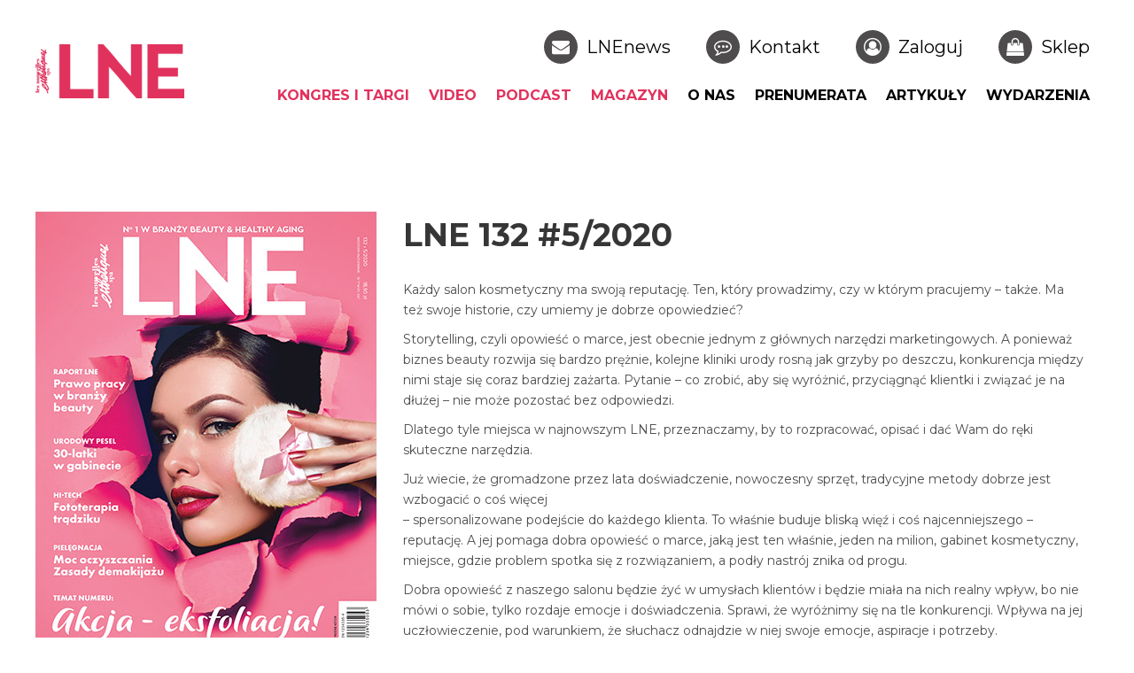

--- FILE ---
content_type: text/html; charset=utf-8
request_url: https://lnev2.exposupport.pl/magazyn/lne-132
body_size: 10128
content:
<!DOCTYPE html><html lang="pl"><head id="page_head"><meta name="viewport" content="width=device-width, initial-scale=1.0, maximum-scale=5.0, user-scalable=yes" /><meta name="author" content="BCS Software SA" /><meta http-equiv="content-type" content="text/html; charset=utf-8" /><meta name='keywords' content='' /><meta name='description' content='' /><link id='favicon' rel='shortcut icon' href='/Handlers/FileHandler.ashx?guid=33000f1e-5b6e-4bab-8fc2-9614491ed36d' /><style> body.loading, body > div.loading { opacity: 0; } .exs-pleasewait { display: none; position: fixed; z-index: 999999999; width: 100%; height: 100%; background: black; text-align: center; opacity: .2; } .exs-pleasewait > .fa { color: white; margin-top: 20%; font-size: 180px; } .pleasewait .exs-pleasewait { display: block; } </style><!--[if IE]><script src="https://html5shiv.googlecode.com/svn/trunk/html5.js"></script><![endif]--><link href="/Content/font-awesome.min.css" rel="stylesheet" /><!--<link href="/Content/Assets/fontawesome/css/fontawesome.css" rel="stylesheet" />--><link href="/Content/Assets/fontawesome/css/brands.css" rel="stylesheet" /><link href="/Content/Assets/fontawesome/css/solid.css" rel="stylesheet" /><!--<link href="/Content/Assets/fontawesome/css/v4-font-face.min.css" rel="stylesheet" /><link href="/Content/Assets/fontawesome/css/v4-shims.min.css" rel="stylesheet" />--><link href="/Content/flag-icon.min.css" rel="stylesheet" /><link href="/Content/bootstrap.css" rel="stylesheet" /><link href="//cdn.exposupport.pl/Content/Assets/kendo-2015.3/styles/kendo.common.min.css" rel="stylesheet" /><link href="//cdn.exposupport.pl/Content/Assets/kendo-2015.3/styles/kendo.bootstrap.min.css" rel="stylesheet" /><link href="//cdn.exposupport.pl/Content/Assets/angular-ngDialog/css/ngDialog.min.css" rel="stylesheet" /><link href="//cdn.exposupport.pl/Content/Assets/angular-ngDialog/css/ngDialog-theme-default.css" rel="stylesheet" /><link href="//cdn.exposupport.pl/Content/Assets/angular-ngDialog/css/ngDialog-ajs.css" rel="stylesheet" /><link href="//cdn.exposupport.pl/Content/modules.css" rel="stylesheet" /><link href="//cdn.exposupport.pl/Content/ajs-form.css" rel="stylesheet" /><link href="/Content/ajs-base.css?n=2" rel="stylesheet" /><link href="//cdn.exposupport.pl/Content/Assets/codemirror-5.11/codemirror.css" rel="stylesheet" /><link href="//cdn.exposupport.pl/Content/Assets/codemirror-5.11/addon/hint/show-hint.css" rel="stylesheet" /><link href='/Handlers/CSSHandlerV2.ashx?o=1,2,3,4,5,6,9,i1051,w6631,t639048536140759142' rel='Stylesheet' type='text/css' /><title> LNE 132 #5/2020 </title></head><body class='loading'><div class="exs-content" data-ng-controller="exs-ctrl" data-ng-class="{ 'loading': loading, 'pleasewait': pleasewait }"><div class="exs-pleasewait"><i class="fa fa-cog fa-spin fa-5x"></i></div><div id="content"><link href="https://fonts.googleapis.com/css?family=Montserrat:100,100i,200,200i,300,300i,400,400i,500,500i,600,600i,700,700i,800,800i,900,900i" rel="stylesheet"><header class="mst-header"><div class="container"><div class="menu-top-content"><div id="ctl21_MenuTop" data-pname="Menu top" class="menu-top-1"><!--container:MenuTop--><div id="ctl21_staticPersistentPanel_MO9418_WM15643_2"><div id="ctl21_MO9418_WM15643_MK23994_KO1169_MenuV1"><ul class='menu'><li class='menu-item float-right' title='LNEnews' data-mn-id='4796'><a href='/newsletter' title='LNEnews' target='_self' title=''><i class='fa fa-envelope'></i><span>LNEnews</span></a></li><li class='menu-item float-right' title='Kontakt' data-mn-id='7894'><a href='/kontakt' title='Kontakt' target='_self' title=''><i class='fa fa-commenting-o'></i><span>Kontakt</span></a></li><li class='menu-item float-right' title='Zaloguj' data-mn-id='7895'><a href='/login' title='Zaloguj' target='_self' title=''><i class='fa fa-user-circle-o'></i><span>Zaloguj</span></a></li><li class='menu-item float-right' title='Sklep' data-mn-id='7897'><a href='https://sklep.lne.pl/' title='Sklep' target='_blank' rel="nofollow" title=''><i class='fa fa-shopping-bag'></i><span>Sklep</span></a></li></ul></div><div id="ctl21_MO9418_WM15643_MK67926_KO1217_TextOrLinkV1"><span class='' style=''></span></div></div></div><div id="ctl21_MenuTop2" data-pname="Menu top 2" class="menu-top-2"><!--container:MenuTop2--><div id="ctl21_staticPersistentPanel_MO9418_WM15644_3"><div id="ctl21_MO9418_WM15644_MK23994_KO1169_MenuV1"><ul class='menu'><li class='menu-item menu-item-red' data-mn-id='4788'><a href='#' target='_self' title=''><span>Kongres i targi</span></a><ul class='menu-lvl-1'><li class='menu-item ' data-mn-id='11421'><a href='https://wawa.lne.pl' target='_self' title=''><span>Skin Master w Warszawie</span></a></li><li class='menu-item ' data-mn-id='11420'><a href='https://kongres.lne.pl' target='_self' title=''><span>49. edycja w Krakowie</span></a></li></ul></li><li class='menu-item menu-item-red' data-mn-id='9501'><a href='https://cossmeo.pl/' target='_self' title=''><span>video</span></a></li><li class='menu-item menu-item-red' data-mn-id='10994'><a href='/podcast' target='_self' title=''><span>Podcast</span></a></li><li class='menu-item menu-item-red' data-mn-id='4792'><a href='/magazyn-lista' target='_self' title=''><span>Magazyn</span></a></li><li class='menu-item ' data-mn-id='7898'><a href='/onas' target='_self' title=''><span>O nas</span></a></li><li class='menu-item ' data-mn-id='7893'><a href='/prenumerata' target='_self' title=''><span>prenumerata</span></a></li><li class='menu-item ' data-mn-id='4794'><a href='/archiwum' target='_self' title=''><span>Artykuły</span></a></li><li class='menu-item ' data-mn-id='4793'><a href='/wydarzenia' target='_self' title=''><span>Wydarzenia</span></a></li></ul></div><div id="ctl21_MO9418_WM15644_MK67926_KO1217_TextOrLinkV1"><span class='' style=''></span></div></div></div></div><div id="ctl21_Logo" data-pname="Logo" class="mst-logo"><!--container:Logo--><div id="ctl21_staticPersistentPanel_MO9431_WM15641_0" class="hidden-xs hidden-sm"><div id="ctl21_MO9431_WM15641_MK24037_KO1171_ImageV1"><a href='/' class='' target='_self'><img src='/FileManager/image/7219ccc01cfd4b2a977d8989dd3a2f1e/Layout/head_logo.png' style='width:auto; height:61px;' class='img-responsive' alt='' /></a></div></div><div id="ctl21_staticPersistentPanel_MO9434_WM15642_1" class="hidden-md hidden-lg"><div id="ctl21_MO9434_WM15642_MK24045_KO1171_ImageV1"><a href='/' class='' target='_self'><img src='/FileManager/image/7219ccc01cfd4b2a977d8989dd3a2f1e/Layout/head_logo_white.png' style='width:auto; height:36px;' class='img-responsive' alt='' /></a></div></div></div><div class="mst-mobile-menu-icon" onclick="$('.menu-top-content').toggleClass('menu-top-content-show');"><i class="fa fa-bars"></i></div></div></header><div class="mst-content"><div id="ctl21_Content" data-pname="Kontener" class="_container" data-layout-container="true"><!--container:Content--><div id="ctl21_staticPersistentPanel_MO9419_WM28648_6"><div id="ctl21_MO9419_WM28648_MK47150_KO1167_ArticleViewV1"><div id="ctl21_MO9419_WM28648_MK47150_KO1167_ArticleViewV1_ctr_ContentDiv"></div></div></div><div class="container nmst_top_menu-menu-container"><div class="nmst_top_menu-menu-top-content"><div id="ctl21_ctl00_TopMenu" data-pname="Top menu" class="menu-top-nm"><div id="ctl21_ctl00_staticPersistentPanel_MO9418_WM13932_0"><div id="ctl21_ctl00_MO9418_WM13932_MK23994_KO1169_MenuV1"><ul class='menu'><li class='menu-item menu-item-red' data-mn-id='4788'><a href='#' target='_self' title=''><span>Kongres i targi</span></a><ul class='menu-lvl-1'><li class='menu-item ' data-mn-id='11421'><a href='https://wawa.lne.pl' target='_self' title=''><span>Skin Master w Warszawie</span></a></li><li class='menu-item ' data-mn-id='11420'><a href='https://kongres.lne.pl' target='_self' title=''><span>49. edycja w Krakowie</span></a></li></ul></li><li class='menu-item menu-item-red' data-mn-id='9501'><a href='https://cossmeo.pl/' target='_self' title=''><span>video</span></a></li><li class='menu-item menu-item-red' data-mn-id='10994'><a href='/podcast' target='_self' title=''><span>Podcast</span></a></li><li class='menu-item menu-item-red' data-mn-id='4792'><a href='/magazyn-lista' target='_self' title=''><span>Magazyn</span></a></li><li class='menu-item ' data-mn-id='7898'><a href='/onas' target='_self' title=''><span>O nas</span></a></li><li class='menu-item ' data-mn-id='7893'><a href='/prenumerata' target='_self' title=''><span>prenumerata</span></a></li><li class='menu-item ' data-mn-id='4794'><a href='/archiwum' target='_self' title=''><span>Artykuły</span></a></li><li class='menu-item ' data-mn-id='4793'><a href='/wydarzenia' target='_self' title=''><span>Wydarzenia</span></a></li></ul></div><div id="ctl21_ctl00_MO9418_WM13932_MK67926_KO1217_TextOrLinkV1"><span class='' style=''></span></div></div></div></div></div><div id="ctl21_ctl00_Content" data-pname="Content" data-layout-container="true"><div id="ctl21_ctl00_ctl00_Content" class="container" data-pname="Content" style="padding:0;"><div id="ctl21_ctl00_ctl00_staticPersistentPanel_MO9419_WM13948_0"><div id="ctl21_ctl00_ctl00_MO9419_WM13948_MK47150_KO1167_ArticleViewV1"><div id="ctl21_ctl00_ctl00_MO9419_WM13948_MK47150_KO1167_ArticleViewV1_ctr_ContentDiv"><div class="magazyn-content"><div class="col-xs-12" data-yumpu="x">#Yumpu#</div><strong><p class="fullscreen" style="text-align: center; display: none;"><a href="https://www.yumpu.com/en/document/read/">ZOBACZ NA PEŁNYM EKRANIE</a></p></strong><div style="clear:both;"><div style="padding: 30px 15px;" class="not_show"><strong>Jeśli chcesz mieć pełny dostęp do tego materiału <a href="/login" target="_blank" class="btn btn-primary btn-lg btn-info" style="margin: 0px 20px;">zaloguj się</a> lub <a href="https://sklep.lne.pl/prenumerata" target="_blank" class="btn btn-primary btn-lg btn-info" style="margin: 0px 20px;">zaprenumeruj</a></strong></div></div><div class="col-md-4 art-magazyn show" style="padding-top: 30px;"><img src="/FileManager/image/7219ccc01cfd4b2a977d8989dd3a2f1e/okladki/LNE132.jpg" class="img-responsive"></div><div class="col-md-8" style="padding-top: 30px;"><h1 style="padding-bottom: 10px; margin-top: -4px;">LNE 132 #5/2020</h1><p>Każdy salon kosmetyczny ma swoją reputację. Ten, kt&oacute;ry prowadzimy, czy w kt&oacute;rym pracujemy &ndash; także. Ma też swoje historie, czy umiemy je dobrze opowiedzieć?&nbsp;</p><p>Storytelling, czyli opowieść o marce, jest obecnie jednym z gł&oacute;wnych narzędzi marketingowych. A ponieważ biznes beauty rozwija się bardzo prężnie, kolejne kliniki urody rosną jak grzyby po deszczu, konkurencja między nimi staje się coraz bardziej zażarta. Pytanie &ndash; co zrobić, aby się wyr&oacute;żnić, przyciągnąć klientki i związać je na dłużej &ndash; nie może pozostać bez odpowiedzi.</p><p>Dlatego tyle miejsca w najnowszym LNE, przeznaczamy, by to rozpracować, opisać i dać Wam do ręki skuteczne narzędzia.&nbsp;</p><p>Już wiecie, że gromadzone przez lata doświadczenie, nowoczesny sprzęt, tradycyjne metody dobrze jest wzbogacić o coś więcej&nbsp;<br /> &ndash; spersonalizowane podejście do każdego klienta. To właśnie buduje bliską więź i coś najcenniejszego &ndash; reputację. A jej pomaga dobra opowieść o marce, jaką jest ten właśnie, jeden na milion, gabinet kosmetyczny, miejsce, gdzie problem spotka się z rozwiązaniem, a podły nastr&oacute;j znika od progu.&nbsp;&nbsp;</p><p>Dobra opowieść z naszego salonu będzie żyć w umysłach klient&oacute;w i będzie miała na nich realny wpływ, bo nie m&oacute;wi o sobie, tylko rozdaje emocje i doświadczenia. Sprawi, że wyr&oacute;żnimy się na tle konkurencji. Wpływa na jej uczłowieczenie, pod warunkiem, że słuchacz odnajdzie w niej swoje emocje, aspiracje i potrzeby.&nbsp;</p><p>I wreszcie, dzięki dobrej historii przestajemy konkurować o cenę. Zaczynamy konkurować o wartości. Tym większe, im lepsza jest nasza reputacja. Przeczytajcie, pomyślcie i napiszcie do nas. Czekamy na Wasze opowieści.&nbsp;</p><p>&nbsp;</p><p>Agnieszka Keller<br /> redaktor naczelna</p></div><div class="col-xs-12 magazyn-spis-tresci"><span class="h1">W numerze:</span></br></br></br><ul><li class=''><span>41. Kongres i Targi LNE</span></li><li class=''><span>NOWOŚCI</span></li><li class=''><span>temat numeru: Akcja – eksfoliacja</span><ul><li class=''><a href='/bio/mrowi-podszczypuje-piecze' >Mrowi, podszczypuje, piecze: Wywiad z Iwoną Wójcik o praktycznych aspektach peelingów chemicznych</a></li><li class=''><span>Porady ekspertów: Nowe substancje aktywne i terapie łączone</span></li><li class=''><span>Peelingi ziołowe: Naturalna alternatywa dla wymagających</span></li><li class=''><span>Złam szyfr: Precyzyjne składy – celujące efekty</span></li><li class=''><span>Kwasy – przygotowanie i regeneracja: To, co robimy przed i po zabiegu ma znaczenie</span></li><li class=''><span>Najnowsze zabiegi eksfoliujące</span></li></ul></li><li class=''><span>JUBILEUSZ 25 LAT LNE</span><ul><li class=''><span>Mezoterapia bezigłowa – piękno bez skalpela: Materiał archiwalny z LNE 56 (2007)</span></li><li class=''><span>Zawsze na czasie: Opinie ekspertów o mikronakłuwaniu</span></li><li class=''><span>Edycja południowoafrykańska: Wywiad z redaktor naczelną LNE RPA Nadine de Freitas</span></li></ul></li><li class=''><span>HI-TECH W GABINECIE</span><ul><li class=''><a href='/bio/fototerapia-tradziku' >Fototerapia trądziku: Laserowe leczenie zmian i blizn</a></li><li class=''><span>Operując światłem: Lampa LED w praktyce kosmetologa</span></li></ul></li><li class=''><span>URODOWY PESEL</span><ul><li class=''><span>Czas na zmiany: Co się dzieje w skórze 30+?</span></li><li class=''><a href='/bio/30-latka-w-gabinecie' >Trzydziestolatka w gabinecie: Profesjonalne zabiegi i profilaktyka</a></li><li class=''><span>Tama na wodospadzie: Czy to czas na medycynę estetyczną?</span></li><li class=''><a href='/bio/jezyk-pokolenia-y' >Język pokolenia Y: Jak trafić do wymagających Igreków?</a></li></ul></li><li class=''><span>PIELĘGNACJA</span><ul><li class=''><a href='/bio/pamiatki-z-wakacji' >Pamiątki z wakacji: Holistyczna terapia przebarwień</a></li><li class=''><a href='/bio/gwiazdy-i-gwiazdeczki' >Gwiazdy i gwiazdeczki: Topowe składniki kosmetyczne</a></li><li class=''><a href='/bio/przetestowalismy-132' >Przetestowaliśmy: Redakcja LNE poleca kosmetyki</a></li><li class=''><span>Moc oczyszczania: Złote zasadny pierwszego kroku pielęgnacji</span></li></ul></li><li class=''><span>kosmetologia w PRAKTYCE</span><ul><li class=''><span>Arkana Cosmetics: Neurokosmetologia – emocjonalne piękno</span></li><li class=''><span>Rhea Cosmetics: Rhea Cosmetics: Pielęgnacja skóry a zegar biologiczny</span></li><li class=''><span>Bio-estetic: Nowe formuły peelingów PCA Skin</span></li><li class=''><span>Urgo Aesthetics: Retix.C kompleksowa terapia anti-aging z retinolem i witaminą C</span></li><li class=''><span>Sesderma: Kwas bursztynowy</span></li><li class=''><span>Norel: Kwasy Norel Dr Wilsz – „złote menu” w każdym gabinecie</span></li><li class=''><span>Mesoestetic: Mesohyal Mesoestetic – peptydy biomimetyczne, indywidualny eliksir młodości</span></li><li class=''><span>Hevena: Terapia zimnem</span></li><li class=''><span>Bielenda Professional: Specjalistyczne peelingi chemiczne X-Foliate</span></li><li class=''><span>Peel Mission® :sTCA Peel Mission® – skuteczny i bezpieczny inicjator chemicznej eksfoliacji naskórka, typu soft</span></li><li class=''><span>Clarena: Innowacyjna eksfoliacja witaminą C i retinolem – remedium na przebarwienia</span></li><li class=''><span>PRO XN: Autorskie zabiegi PRO XN. Przede wszystkim zdrowa skóra!</span></li><li class=''><span>Gemology Cosmetics: Oligoelementy, diament i kolagen – pielęgnacja premium dla cery dojrzałej</span></li><li class=''><span>Larens Professional: Kompleksowa regeneracja wiotkiej i odwodnionej skóry</span></li><li class=''><span>Venus Beauty: Cavit2 – nowa jakość w zabiegach redukcji zlokalizowanej tkanki tłuszczowej oraz cellulitu</span></li></ul></li><li class=''><span>BIZNES</span><ul><li class=''><a href='/bio/dobre-miejsce-pracy' >Raport LNE: Dobre miejsce pracy: Pułapki zatrudniania w branży beauty</a></li><li class=''><span>Klientka premium: Szansa i wyzwanie w jednym</span></li><li class=''><span>Misja, wizja, wartości: Przemyślana strategia biznesowa – jak ją wdrożyć na własnym podwórku</span></li><li class=''><a href='/bio/marka-osobista' >Marka osobista: Jak dopracować wizerunek i wyróżnić się na rynku?</a></li><li class=''><span>W turkusowym gabinecie: Odwiedzamy Klinikę Esencja Piękności w Łodzi</span></li></ul></li><li class=''><span>stylizacja</span><ul><li class=''><a href='/bio/higiena-makijazu' >Higiena makijażu: Bezpieczeństwo w pracy wizażysty</a></li><li class=''><span>Wedding & glamour: Trendy w makijażu ślubnym i wieczorowym</span></li><li class=''><span>Jesienne trendy w stylizacji paznokci: Najmodniejsze odcienie, aplikacje i wzory</span></li><li class=''><span>Kolorowe nowości</span></li></ul></li><li class=''><span>SPECJALIZACJA</span><ul><li class=''><a href='/bio/z-wlosami-pod-wlos' >Z włosami pod włos: Przyczyny i terapia trichotillomanii</a></li><li class=''><span>Człowiek be(z) żelaza: Skutki niedoboru i nadmiaru</span></li></ul></li><li class=''><span>REDAKCJA POLECA</span></li><li class=''><span>Felieton</span><ul><li class=''><span>Kontrola: Ewa Loga-Skarczewska</span></li><li class=''><span>Niepotrzebna wojna: Łukasz Czerniewski</span></li></ul></li><li class=''><span>WYDARZENIA BRANŻOWE</span></li></ul></div><div class="col-xs-12 magazyn-butt-buy"><a href="/prenumerata" class="btn-buy" target="_blank">Zamów prenumeratę</a></div></div></div></div></div><div id="ctl21_ctl00_ctl00_staticPersistentPanel_MO9419_WM14657_1" class="padding-top-30 clear-both"><div id="ctl21_ctl00_ctl00_MO9419_WM14657_MK47150_KO1167_ArticleViewV1"><div id="ctl21_ctl00_ctl00_MO9419_WM14657_MK47150_KO1167_ArticleViewV1_ctr_ContentDiv"></div></div></div></div></div></div></div><div id="ctl21_Bottom" data-pname="Pod kontenerem" class="mst-content-bottom"><!--container:Bottom--></div><footer class="mst-footer"><div id="ctl21_Footer" data-pname="Stopka" class="container"><!--container:Footer--><div id="ctl21_staticPersistentPanel_MO9419_WM15647_4"><div id="ctl21_MO9419_WM15647_MK47150_KO1167_ArticleViewV1"><div id="ctl21_MO9419_WM15647_MK47150_KO1167_ArticleViewV1_ctr_ContentDiv"><div class="footer-c"><div class="fooger-art"><a href="https://www.facebook.com/LNEpolska" target="_blank" rel="nofollow"><span class="fa-stack fa-2x "><em class="fa fa-circle fa-stack-2x"></em><em class="fa fa-facebook-f " style="color: white; position: relative;"></em></span></a><a href="https://www.youtube.com/user/LNEspa" target="_blank" rel="nofollow"><span class="fa-stack fa-2x "><em class="fa fa-circle fa-stack-2x"></em><em class="fa fa-youtube " style="color: white; position: relative;"></em></span></a><a href="https://www.instagram.com/lne_polska/" target="_blank" rel="nofollow"><span class="fa-stack fa-2x "><em class="fa fa-circle fa-stack-2x"></em><em class="fa fa-instagram" style="color: white; position: relative;"></em></span></a><a href="https://www.yumpu.com/en/document/read/67114135/lne-media-kit" target="_blank" rel="nofollow"><span style="font-size: 16px;"><strong>REKLAMA W LNE</strong></span></a></div><div class="footer-text"><br /><br /></div><div class="footer-text">&copy; 2022 LNE Edycja Polska <br /><br /><!-- <span class="hidden-xs">Wydawcą magazynu LNE oraz organizatorem Międzynarodowych Kongres&oacute;w i Targ&oacute;w LNE jest <br /> Beauty In Sp. z o.o. Press sp k. 90-132 Ł&oacute;dź. Narutowicza 75 E lok 19. <br /> NIP 775 203 78 97, REGON 101014917, KRS 0000375920. Sąd Rejonowy w Łodzi, XX Wydział Gospodarczy KRS </span></div></div> --><br /><div><img alt="" class="pfr" src="/FileManager/image/7219ccc01cfd4b2a977d8989dd3a2f1e/grafiki/pfr.png" style="vertical-align: middle; height: auto; margin-bottom: 50px;" /></div></div></div></div></div></div><div id="ctl21_staticPersistentPanel_MO9419_WM17412_5"><div id="ctl21_MO9419_WM17412_MK47150_KO1167_ArticleViewV1"><div id="ctl21_MO9419_WM17412_MK47150_KO1167_ArticleViewV1_ctr_ContentDiv"></div></div></div></div></footer></div></div><script> if (!Array.prototype.find) { Object.defineProperty(Array.prototype, "find", { value: function (predicate) { if (this === null) { throw new TypeError('Array.prototype.find called on null or undefined'); } if (typeof predicate !== 'function') { throw new TypeError('predicate must be a function'); } var list = Object(this); var length = list.length >>> 0; var thisArg = arguments[1]; var value; for (var i = 0; i < length; i++) { value = list[i]; if (predicate.call(thisArg, value, i, list)) { return value; } } return undefined; } }); } </script><script src="/Scripts/jquery-1.12.4.min.js"></script><script src="/Scripts/bootstrap.js"></script><script src="//cdn.exposupport.pl/Content/Assets/angular-1.6.1/angular.min.js"></script><script src="//cdn.exposupport.pl/Content/Assets/angular-1.6.1/angular-sanitize.min.js"></script><script src="//cdn.exposupport.pl/Content/Assets/angular-1.6.1/angular-messages.min.js"></script><script src="//cdn.exposupport.pl/Content/Assets/angular-1.6.1/angular-cookies.min.js"></script><script src="//cdn.exposupport.pl/Content/Assets/angular-ngDialog/js/ngDialog.min.js"></script><script src="//cdn.exposupport.pl/Content/Assets/codemirror-5.11/codemirror.js"></script><script src="//cdn.exposupport.pl/Content/Assets/codemirror-5.11/mode/css/css.js"></script><script src="//cdn.exposupport.pl/Content/Assets/codemirror-5.11/addon/hint/show-hint.js"></script><script src="//cdn.exposupport.pl/Content/Assets/ui-codemirror-master/ui-codemirror.js"></script><script src="//cdn.exposupport.pl/Content/Assets/kendo-2015.3/js/kendo.all.min.js"></script><script src="//cdn.exposupport.pl/Content/Assets/kendo-2015.3/js/cultures/kendo.culture.pl.min.js"></script><script src="//cdn.exposupport.pl/Scripts/helper.js?v=10"></script><script> var _controls = []; function initControls(ctrls) { _controls = ctrls; }; function isInit(element, index, array) { return element.init == true; } function setControlInit(ctrID) { $.each($.grep(_controls, function (item, idx) { return item.id == ctrID; }), function (idx, item) { item.init = true; }); if (_controls.every(isInit)) { angular.bootstrap(document, ['exs']); $('body').removeClass('loading'); } }; </script><script src="/Scripts/exs.module.js?v=1807170943"></script><script src="//cdn.exposupport.pl/Scripts/common.js?v=1807170940"></script><script src="/Content/Assets/require.js"></script><script> $(document).ready(function () { var addTop = 0; if ($("header").css("position") == "fixed") addTop = $("header").outerHeight(); $('a[href*="#"]:not([href="#"])').click(function () { var a = $("[data-anchor=" + $(this).attr('href').substring($(this).attr('href').indexOf("#") + 1, $(this).attr('href').length) + "]"); if (a.length > 0) { $('html, body').animate({ scrollTop: $(a).offset().top - addTop }, 500); } }); if (window.location.hash.substring(1) != "") { var a = $("[data-anchor=" + window.location.hash.substring(1) + "]"); if (a.length > 0) { $('html, body').animate({ scrollTop: $(a).offset().top - addTop }, 500); } } changeYouTubeLink(); }); function changeYouTubeLink() { $('a[href*="youtu.be"]:not([target=_blank])').click(function () { openYoutubeLB(this); return false; }); $('a[href*="youtube.com"]:not([target=_blank])').click(function () { openYoutubeLB(this); return false; }); } function openYoutubeLB(s) { var c = $("#youtube-lb-content"); if (c.length == 0) { var link = $(s).attr("href"); if (link.indexOf("youtube.com/watch?v=") > -1) { link = link.substr(link.indexOf("?v=") + 3, link.length); if (link.indexOf("&") > -1) link = link.substr(0, link.indexOf("&")); } else if (link.indexOf("https://youtu.be/") > -1) { link = link.replace("https://youtu.be/", ""); if (link.indexOf("?") > -1) link = link.substr(0, link.indexOf("?")) } $("body").append("<div id='youtube-lb' onclick='closeYoutubeLB();'><div id='youtube-lb-content'><iframe src='https://www.youtube.com/embed/" + link + "?autoplay=1' frameborder='0' allowfullscreen></iframe></div></div>"); setTimeout(function () { $("#youtube-lb").addClass("youtube-lb-black"); }, 100); } } function closeYoutubeLB() { $("#youtube-lb").removeClass("youtube-lb-black"); setTimeout(function () { $("#youtube-lb").remove(); }, 400); } </script><script> $(function () { $("[data-article-sp]").each(function () { var artContent = $(this); var key = $(artContent).attr("data-article-key"); var arID = parseInt($(artContent).attr("data-article-ar")); var spID = parseInt($(artContent).attr("data-article-sp")); if (key == undefined) key = null; if (arID == undefined) arID = null; $.ajax({ type: "POST", async: true, url: "/Ajax/CMSControls.aspx/GetArticle", data: JSON.stringify({ spID: spID, key: key, arID: arID }), contentType: "application/json; charset=utf-8", dataType: "json", success: function (msg) { $(artContent).html(msg.d); }, error: function (xhr, status, error) { console.error("nie można pobrać artykułu x("); console.error(xhr.responseText); } }); }); }); </script><script> $(function () { $("[data-href]").each(function () { if ($(this).attr("data-href").length > 0) { $(this).attr("href", $(this).attr("data-href")); } }); }); </script>

<script> $(function () { $('[data-yumpu]').each(function() { if ($(this).html().length < 10) $(this).hide(); }); }); </script>

<script> var kat=1 </script>

<script>initControls([{ id: 'MO9419_WM13948_MK47150_KO1167_ArticleViewV1', init: false },{ id: 'MO9419_WM14657_MK47150_KO1167_ArticleViewV1', init: false },{ id: 'MO9418_WM13932_MK23994_KO1169_MenuV1', init: false },{ id: 'MO9418_WM15643_MK23994_KO1169_MenuV1', init: false },{ id: 'MO9418_WM15644_MK23994_KO1169_MenuV1', init: false },{ id: 'MO9419_WM15647_MK47150_KO1167_ArticleViewV1', init: false },{ id: 'MO9419_WM17412_MK47150_KO1167_ArticleViewV1', init: false },{ id: 'MO9419_WM28648_MK47150_KO1167_ArticleViewV1', init: false }]);</script>
<script>requirex(['/Controls/CMS/Ajs/Article/ArticleViewV1.js?t=639045733499476877'], function(mod) { mod.init('MO9419_WM13948_MK47150_KO1167_ArticleViewV1'); setControlInit('MO9419_WM13948_MK47150_KO1167_ArticleViewV1'); });requirex(['/Controls/CMS/Ajs/Article/ArticleViewV1.js?t=639045733499476877'], function(mod) { mod.init('MO9419_WM14657_MK47150_KO1167_ArticleViewV1'); setControlInit('MO9419_WM14657_MK47150_KO1167_ArticleViewV1'); });requirex(['/Controls/CMS/Ajs/Menu/MenuV1.js?t=639045733500258001'], function(mod) { mod.init('MO9418_WM13932_MK23994_KO1169_MenuV1'); setControlInit('MO9418_WM13932_MK23994_KO1169_MenuV1'); });requirex(['/Controls/CMS/Ajs/Menu/MenuV1.js?t=639045733500258001'], function(mod) { mod.init('MO9418_WM15643_MK23994_KO1169_MenuV1'); setControlInit('MO9418_WM15643_MK23994_KO1169_MenuV1'); });requirex(['/Controls/CMS/Ajs/Menu/MenuV1.js?t=639045733500258001'], function(mod) { mod.init('MO9418_WM15644_MK23994_KO1169_MenuV1'); setControlInit('MO9418_WM15644_MK23994_KO1169_MenuV1'); });requirex(['/Controls/CMS/Ajs/Article/ArticleViewV1.js?t=639045733499476877'], function(mod) { mod.init('MO9419_WM15647_MK47150_KO1167_ArticleViewV1'); setControlInit('MO9419_WM15647_MK47150_KO1167_ArticleViewV1'); });requirex(['/Controls/CMS/Ajs/Article/ArticleViewV1.js?t=639045733499476877'], function(mod) { mod.init('MO9419_WM17412_MK47150_KO1167_ArticleViewV1'); setControlInit('MO9419_WM17412_MK47150_KO1167_ArticleViewV1'); });requirex(['/Controls/CMS/Ajs/Article/ArticleViewV1.js?t=639045733499476877'], function(mod) { mod.init('MO9419_WM28648_MK47150_KO1167_ArticleViewV1'); setControlInit('MO9419_WM28648_MK47150_KO1167_ArticleViewV1'); });</script>
</body></html>

--- FILE ---
content_type: text/css; charset=utf-8
request_url: https://lnev2.exposupport.pl/Content/flag-icon.min.css
body_size: 4325
content:
.flag-icon{position:relative;display:inline-block;width:1.3333333333333333em;line-height:1em;background-size:contain;background-position:50%;background-repeat:no-repeat}.flag-icon:before{content:" "}.flag-icon.flag-icon-squared{width:1em}.flag-icon-background{background-size:contain;background-position:50%;background-repeat:no-repeat}.flag-icon-ad{background-image:url(/Content/Fonts/flags/4x3/ad.svg)}.flag-icon-ad.flag-icon-squared{background-image:url(/Content/Fonts/flags/1x1/ad.svg)}.flag-icon-ae{background-image:url(/Content/Fonts/flags/4x3/ae.svg)}.flag-icon-ae.flag-icon-squared{background-image:url(/Content/Fonts/flags/1x1/ae.svg)}.flag-icon-af{background-image:url(/Content/Fonts/flags/4x3/af.svg)}.flag-icon-af.flag-icon-squared{background-image:url(/Content/Fonts/flags/1x1/af.svg)}.flag-icon-ag{background-image:url(/Content/Fonts/flags/4x3/ag.svg)}.flag-icon-ag.flag-icon-squared{background-image:url(/Content/Fonts/flags/1x1/ag.svg)}.flag-icon-ai{background-image:url(/Content/Fonts/flags/4x3/ai.svg)}.flag-icon-ai.flag-icon-squared{background-image:url(/Content/Fonts/flags/1x1/ai.svg)}.flag-icon-al{background-image:url(/Content/Fonts/flags/4x3/al.svg)}.flag-icon-al.flag-icon-squared{background-image:url(/Content/Fonts/flags/1x1/al.svg)}.flag-icon-am{background-image:url(/Content/Fonts/flags/4x3/am.svg)}.flag-icon-am.flag-icon-squared{background-image:url(/Content/Fonts/flags/1x1/am.svg)}.flag-icon-ao{background-image:url(/Content/Fonts/flags/4x3/ao.svg)}.flag-icon-ao.flag-icon-squared{background-image:url(/Content/Fonts/flags/1x1/ao.svg)}.flag-icon-aq{background-image:url(/Content/Fonts/flags/4x3/aq.svg)}.flag-icon-aq.flag-icon-squared{background-image:url(/Content/Fonts/flags/1x1/aq.svg)}.flag-icon-ar{background-image:url(/Content/Fonts/flags/4x3/ar.svg)}.flag-icon-ar.flag-icon-squared{background-image:url(/Content/Fonts/flags/1x1/ar.svg)}.flag-icon-as{background-image:url(/Content/Fonts/flags/4x3/as.svg)}.flag-icon-as.flag-icon-squared{background-image:url(/Content/Fonts/flags/1x1/as.svg)}.flag-icon-at{background-image:url(/Content/Fonts/flags/4x3/at.svg)}.flag-icon-at.flag-icon-squared{background-image:url(/Content/Fonts/flags/1x1/at.svg)}.flag-icon-au{background-image:url(/Content/Fonts/flags/4x3/au.svg)}.flag-icon-au.flag-icon-squared{background-image:url(/Content/Fonts/flags/1x1/au.svg)}.flag-icon-aw{background-image:url(/Content/Fonts/flags/4x3/aw.svg)}.flag-icon-aw.flag-icon-squared{background-image:url(/Content/Fonts/flags/1x1/aw.svg)}.flag-icon-ax{background-image:url(/Content/Fonts/flags/4x3/ax.svg)}.flag-icon-ax.flag-icon-squared{background-image:url(/Content/Fonts/flags/1x1/ax.svg)}.flag-icon-az{background-image:url(/Content/Fonts/flags/4x3/az.svg)}.flag-icon-az.flag-icon-squared{background-image:url(/Content/Fonts/flags/1x1/az.svg)}.flag-icon-ba{background-image:url(/Content/Fonts/flags/4x3/ba.svg)}.flag-icon-ba.flag-icon-squared{background-image:url(/Content/Fonts/flags/1x1/ba.svg)}.flag-icon-bb{background-image:url(/Content/Fonts/flags/4x3/bb.svg)}.flag-icon-bb.flag-icon-squared{background-image:url(/Content/Fonts/flags/1x1/bb.svg)}.flag-icon-bd{background-image:url(/Content/Fonts/flags/4x3/bd.svg)}.flag-icon-bd.flag-icon-squared{background-image:url(/Content/Fonts/flags/1x1/bd.svg)}.flag-icon-be{background-image:url(/Content/Fonts/flags/4x3/be.svg)}.flag-icon-be.flag-icon-squared{background-image:url(/Content/Fonts/flags/1x1/be.svg)}.flag-icon-bf{background-image:url(/Content/Fonts/flags/4x3/bf.svg)}.flag-icon-bf.flag-icon-squared{background-image:url(/Content/Fonts/flags/1x1/bf.svg)}.flag-icon-bg{background-image:url(/Content/Fonts/flags/4x3/bg.svg)}.flag-icon-bg.flag-icon-squared{background-image:url(/Content/Fonts/flags/1x1/bg.svg)}.flag-icon-bh{background-image:url(/Content/Fonts/flags/4x3/bh.svg)}.flag-icon-bh.flag-icon-squared{background-image:url(/Content/Fonts/flags/1x1/bh.svg)}.flag-icon-bi{background-image:url(/Content/Fonts/flags/4x3/bi.svg)}.flag-icon-bi.flag-icon-squared{background-image:url(/Content/Fonts/flags/1x1/bi.svg)}.flag-icon-bj{background-image:url(/Content/Fonts/flags/4x3/bj.svg)}.flag-icon-bj.flag-icon-squared{background-image:url(/Content/Fonts/flags/1x1/bj.svg)}.flag-icon-bl{background-image:url(/Content/Fonts/flags/4x3/bl.svg)}.flag-icon-bl.flag-icon-squared{background-image:url(/Content/Fonts/flags/1x1/bl.svg)}.flag-icon-bm{background-image:url(/Content/Fonts/flags/4x3/bm.svg)}.flag-icon-bm.flag-icon-squared{background-image:url(/Content/Fonts/flags/1x1/bm.svg)}.flag-icon-bn{background-image:url(/Content/Fonts/flags/4x3/bn.svg)}.flag-icon-bn.flag-icon-squared{background-image:url(/Content/Fonts/flags/1x1/bn.svg)}.flag-icon-bo{background-image:url(/Content/Fonts/flags/4x3/bo.svg)}.flag-icon-bo.flag-icon-squared{background-image:url(/Content/Fonts/flags/1x1/bo.svg)}.flag-icon-bq{background-image:url(/Content/Fonts/flags/4x3/bq.svg)}.flag-icon-bq.flag-icon-squared{background-image:url(/Content/Fonts/flags/1x1/bq.svg)}.flag-icon-br{background-image:url(/Content/Fonts/flags/4x3/br.svg)}.flag-icon-br.flag-icon-squared{background-image:url(/Content/Fonts/flags/1x1/br.svg)}.flag-icon-bs{background-image:url(/Content/Fonts/flags/4x3/bs.svg)}.flag-icon-bs.flag-icon-squared{background-image:url(/Content/Fonts/flags/1x1/bs.svg)}.flag-icon-bt{background-image:url(/Content/Fonts/flags/4x3/bt.svg)}.flag-icon-bt.flag-icon-squared{background-image:url(/Content/Fonts/flags/1x1/bt.svg)}.flag-icon-bv{background-image:url(/Content/Fonts/flags/4x3/bv.svg)}.flag-icon-bv.flag-icon-squared{background-image:url(/Content/Fonts/flags/1x1/bv.svg)}.flag-icon-bw{background-image:url(/Content/Fonts/flags/4x3/bw.svg)}.flag-icon-bw.flag-icon-squared{background-image:url(/Content/Fonts/flags/1x1/bw.svg)}.flag-icon-by{background-image:url(/Content/Fonts/flags/4x3/by.svg)}.flag-icon-by.flag-icon-squared{background-image:url(/Content/Fonts/flags/1x1/by.svg)}.flag-icon-bz{background-image:url(/Content/Fonts/flags/4x3/bz.svg)}.flag-icon-bz.flag-icon-squared{background-image:url(/Content/Fonts/flags/1x1/bz.svg)}.flag-icon-ca{background-image:url(/Content/Fonts/flags/4x3/ca.svg)}.flag-icon-ca.flag-icon-squared{background-image:url(/Content/Fonts/flags/1x1/ca.svg)}.flag-icon-cc{background-image:url(/Content/Fonts/flags/4x3/cc.svg)}.flag-icon-cc.flag-icon-squared{background-image:url(/Content/Fonts/flags/1x1/cc.svg)}.flag-icon-cd{background-image:url(/Content/Fonts/flags/4x3/cd.svg)}.flag-icon-cd.flag-icon-squared{background-image:url(/Content/Fonts/flags/1x1/cd.svg)}.flag-icon-cf{background-image:url(/Content/Fonts/flags/4x3/cf.svg)}.flag-icon-cf.flag-icon-squared{background-image:url(/Content/Fonts/flags/1x1/cf.svg)}.flag-icon-cg{background-image:url(/Content/Fonts/flags/4x3/cg.svg)}.flag-icon-cg.flag-icon-squared{background-image:url(/Content/Fonts/flags/1x1/cg.svg)}.flag-icon-ch{background-image:url(/Content/Fonts/flags/4x3/ch.svg)}.flag-icon-ch.flag-icon-squared{background-image:url(/Content/Fonts/flags/1x1/ch.svg)}.flag-icon-ci{background-image:url(/Content/Fonts/flags/4x3/ci.svg)}.flag-icon-ci.flag-icon-squared{background-image:url(/Content/Fonts/flags/1x1/ci.svg)}.flag-icon-ck{background-image:url(/Content/Fonts/flags/4x3/ck.svg)}.flag-icon-ck.flag-icon-squared{background-image:url(/Content/Fonts/flags/1x1/ck.svg)}.flag-icon-cl{background-image:url(/Content/Fonts/flags/4x3/cl.svg)}.flag-icon-cl.flag-icon-squared{background-image:url(/Content/Fonts/flags/1x1/cl.svg)}.flag-icon-cm{background-image:url(/Content/Fonts/flags/4x3/cm.svg)}.flag-icon-cm.flag-icon-squared{background-image:url(/Content/Fonts/flags/1x1/cm.svg)}.flag-icon-cn{background-image:url(/Content/Fonts/flags/4x3/zh.svg)}.flag-icon-cn.flag-icon-squared{background-image:url(/Content/Fonts/flags/1x1/zh.svg)}.flag-icon-zh{background-image:url(/Content/Fonts/flags/4x3/zh.svg)}.flag-icon-zh.flag-icon-squared{background-image:url(/Content/Fonts/flags/1x1/zh.svg)}.flag-icon-co{background-image:url(/Content/Fonts/flags/4x3/co.svg)}.flag-icon-co.flag-icon-squared{background-image:url(/Content/Fonts/flags/1x1/co.svg)}.flag-icon-cr{background-image:url(/Content/Fonts/flags/4x3/cr.svg)}.flag-icon-cr.flag-icon-squared{background-image:url(/Content/Fonts/flags/1x1/cr.svg)}.flag-icon-cu{background-image:url(/Content/Fonts/flags/4x3/cu.svg)}.flag-icon-cu.flag-icon-squared{background-image:url(/Content/Fonts/flags/1x1/cu.svg)}.flag-icon-cv{background-image:url(/Content/Fonts/flags/4x3/cv.svg)}.flag-icon-cv.flag-icon-squared{background-image:url(/Content/Fonts/flags/1x1/cv.svg)}.flag-icon-cw{background-image:url(/Content/Fonts/flags/4x3/cw.svg)}.flag-icon-cw.flag-icon-squared{background-image:url(/Content/Fonts/flags/1x1/cw.svg)}.flag-icon-cx{background-image:url(/Content/Fonts/flags/4x3/cx.svg)}.flag-icon-cx.flag-icon-squared{background-image:url(/Content/Fonts/flags/1x1/cx.svg)}.flag-icon-cy{background-image:url(/Content/Fonts/flags/4x3/cy.svg)}.flag-icon-cy.flag-icon-squared{background-image:url(/Content/Fonts/flags/1x1/cy.svg)}.flag-icon-cz{background-image:url(/Content/Fonts/flags/4x3/cz.svg)}.flag-icon-cz.flag-icon-squared{background-image:url(/Content/Fonts/flags/1x1/cz.svg)}.flag-icon-de{background-image:url(/Content/Fonts/flags/4x3/de.svg)}.flag-icon-de.flag-icon-squared{background-image:url(/Content/Fonts/flags/1x1/de.svg)}.flag-icon-dj{background-image:url(/Content/Fonts/flags/4x3/dj.svg)}.flag-icon-dj.flag-icon-squared{background-image:url(/Content/Fonts/flags/1x1/dj.svg)}.flag-icon-dk{background-image:url(/Content/Fonts/flags/4x3/dk.svg)}.flag-icon-dk.flag-icon-squared{background-image:url(/Content/Fonts/flags/1x1/dk.svg)}.flag-icon-dm{background-image:url(/Content/Fonts/flags/4x3/dm.svg)}.flag-icon-dm.flag-icon-squared{background-image:url(/Content/Fonts/flags/1x1/dm.svg)}.flag-icon-do{background-image:url(/Content/Fonts/flags/4x3/do.svg)}.flag-icon-do.flag-icon-squared{background-image:url(/Content/Fonts/flags/1x1/do.svg)}.flag-icon-dz{background-image:url(/Content/Fonts/flags/4x3/dz.svg)}.flag-icon-dz.flag-icon-squared{background-image:url(/Content/Fonts/flags/1x1/dz.svg)}.flag-icon-ec{background-image:url(/Content/Fonts/flags/4x3/ec.svg)}.flag-icon-ec.flag-icon-squared{background-image:url(/Content/Fonts/flags/1x1/ec.svg)}.flag-icon-ee{background-image:url(/Content/Fonts/flags/4x3/ee.svg)}.flag-icon-ee.flag-icon-squared{background-image:url(/Content/Fonts/flags/1x1/ee.svg)}.flag-icon-eg{background-image:url(/Content/Fonts/flags/4x3/eg.svg)}.flag-icon-eg.flag-icon-squared{background-image:url(/Content/Fonts/flags/1x1/eg.svg)}.flag-icon-eh{background-image:url(/Content/Fonts/flags/4x3/eh.svg)}.flag-icon-eh.flag-icon-squared{background-image:url(/Content/Fonts/flags/1x1/eh.svg)}.flag-icon-er{background-image:url(/Content/Fonts/flags/4x3/er.svg)}.flag-icon-er.flag-icon-squared{background-image:url(/Content/Fonts/flags/1x1/er.svg)}.flag-icon-es{background-image:url(/Content/Fonts/flags/4x3/es.svg)}.flag-icon-es.flag-icon-squared{background-image:url(/Content/Fonts/flags/1x1/es.svg)}.flag-icon-et{background-image:url(/Content/Fonts/flags/4x3/et.svg)}.flag-icon-et.flag-icon-squared{background-image:url(/Content/Fonts/flags/1x1/et.svg)}.flag-icon-fi{background-image:url(/Content/Fonts/flags/4x3/fi.svg)}.flag-icon-fi.flag-icon-squared{background-image:url(/Content/Fonts/flags/1x1/fi.svg)}.flag-icon-fj{background-image:url(/Content/Fonts/flags/4x3/fj.svg)}.flag-icon-fj.flag-icon-squared{background-image:url(/Content/Fonts/flags/1x1/fj.svg)}.flag-icon-fk{background-image:url(/Content/Fonts/flags/4x3/fk.svg)}.flag-icon-fk.flag-icon-squared{background-image:url(/Content/Fonts/flags/1x1/fk.svg)}.flag-icon-fm{background-image:url(/Content/Fonts/flags/4x3/fm.svg)}.flag-icon-fm.flag-icon-squared{background-image:url(/Content/Fonts/flags/1x1/fm.svg)}.flag-icon-fo{background-image:url(/Content/Fonts/flags/4x3/fo.svg)}.flag-icon-fo.flag-icon-squared{background-image:url(/Content/Fonts/flags/1x1/fo.svg)}.flag-icon-fr{background-image:url(/Content/Fonts/flags/4x3/fr.svg)}.flag-icon-fr.flag-icon-squared{background-image:url(/Content/Fonts/flags/1x1/fr.svg)}.flag-icon-ga{background-image:url(/Content/Fonts/flags/4x3/ga.svg)}.flag-icon-ga.flag-icon-squared{background-image:url(/Content/Fonts/flags/1x1/ga.svg)}.flag-icon-gb{background-image:url(/Content/Fonts/flags/4x3/gb.svg)}.flag-icon-gb.flag-icon-squared{background-image:url(/Content/Fonts/flags/1x1/gb.svg)}.flag-icon-en{background-image:url(/Content/Fonts/flags/4x3/gb.svg)}.flag-icon-en.flag-icon-squared{background-image:url(/Content/Fonts/flags/1x1/gb.svg)}.flag-icon-gd{background-image:url(/Content/Fonts/flags/4x3/gd.svg)}.flag-icon-gd.flag-icon-squared{background-image:url(/Content/Fonts/flags/1x1/gd.svg)}.flag-icon-ge{background-image:url(/Content/Fonts/flags/4x3/ge.svg)}.flag-icon-ge.flag-icon-squared{background-image:url(/Content/Fonts/flags/1x1/ge.svg)}.flag-icon-gf{background-image:url(/Content/Fonts/flags/4x3/gf.svg)}.flag-icon-gf.flag-icon-squared{background-image:url(/Content/Fonts/flags/1x1/gf.svg)}.flag-icon-gg{background-image:url(/Content/Fonts/flags/4x3/gg.svg)}.flag-icon-gg.flag-icon-squared{background-image:url(/Content/Fonts/flags/1x1/gg.svg)}.flag-icon-gh{background-image:url(/Content/Fonts/flags/4x3/gh.svg)}.flag-icon-gh.flag-icon-squared{background-image:url(/Content/Fonts/flags/1x1/gh.svg)}.flag-icon-gi{background-image:url(/Content/Fonts/flags/4x3/gi.svg)}.flag-icon-gi.flag-icon-squared{background-image:url(/Content/Fonts/flags/1x1/gi.svg)}.flag-icon-gl{background-image:url(/Content/Fonts/flags/4x3/gl.svg)}.flag-icon-gl.flag-icon-squared{background-image:url(/Content/Fonts/flags/1x1/gl.svg)}.flag-icon-gm{background-image:url(/Content/Fonts/flags/4x3/gm.svg)}.flag-icon-gm.flag-icon-squared{background-image:url(/Content/Fonts/flags/1x1/gm.svg)}.flag-icon-gn{background-image:url(/Content/Fonts/flags/4x3/gn.svg)}.flag-icon-gn.flag-icon-squared{background-image:url(/Content/Fonts/flags/1x1/gn.svg)}.flag-icon-gp{background-image:url(/Content/Fonts/flags/4x3/gp.svg)}.flag-icon-gp.flag-icon-squared{background-image:url(/Content/Fonts/flags/1x1/gp.svg)}.flag-icon-gq{background-image:url(/Content/Fonts/flags/4x3/gq.svg)}.flag-icon-gq.flag-icon-squared{background-image:url(/Content/Fonts/flags/1x1/gq.svg)}.flag-icon-gr{background-image:url(/Content/Fonts/flags/4x3/gr.svg)}.flag-icon-gr.flag-icon-squared{background-image:url(/Content/Fonts/flags/1x1/gr.svg)}.flag-icon-gs{background-image:url(/Content/Fonts/flags/4x3/gs.svg)}.flag-icon-gs.flag-icon-squared{background-image:url(/Content/Fonts/flags/1x1/gs.svg)}.flag-icon-gt{background-image:url(/Content/Fonts/flags/4x3/gt.svg)}.flag-icon-gt.flag-icon-squared{background-image:url(/Content/Fonts/flags/1x1/gt.svg)}.flag-icon-gu{background-image:url(/Content/Fonts/flags/4x3/gu.svg)}.flag-icon-gu.flag-icon-squared{background-image:url(/Content/Fonts/flags/1x1/gu.svg)}.flag-icon-gw{background-image:url(/Content/Fonts/flags/4x3/gw.svg)}.flag-icon-gw.flag-icon-squared{background-image:url(/Content/Fonts/flags/1x1/gw.svg)}.flag-icon-gy{background-image:url(/Content/Fonts/flags/4x3/gy.svg)}.flag-icon-gy.flag-icon-squared{background-image:url(/Content/Fonts/flags/1x1/gy.svg)}.flag-icon-hk{background-image:url(/Content/Fonts/flags/4x3/hk.svg)}.flag-icon-hk.flag-icon-squared{background-image:url(/Content/Fonts/flags/1x1/hk.svg)}.flag-icon-hm{background-image:url(/Content/Fonts/flags/4x3/hm.svg)}.flag-icon-hm.flag-icon-squared{background-image:url(/Content/Fonts/flags/1x1/hm.svg)}.flag-icon-hn{background-image:url(/Content/Fonts/flags/4x3/hn.svg)}.flag-icon-hn.flag-icon-squared{background-image:url(/Content/Fonts/flags/1x1/hn.svg)}.flag-icon-hr{background-image:url(/Content/Fonts/flags/4x3/hr.svg)}.flag-icon-hr.flag-icon-squared{background-image:url(/Content/Fonts/flags/1x1/hr.svg)}.flag-icon-ht{background-image:url(/Content/Fonts/flags/4x3/ht.svg)}.flag-icon-ht.flag-icon-squared{background-image:url(/Content/Fonts/flags/1x1/ht.svg)}.flag-icon-hu{background-image:url(/Content/Fonts/flags/4x3/hu.svg)}.flag-icon-hu.flag-icon-squared{background-image:url(/Content/Fonts/flags/1x1/hu.svg)}.flag-icon-id{background-image:url(/Content/Fonts/flags/4x3/id.svg)}.flag-icon-id.flag-icon-squared{background-image:url(/Content/Fonts/flags/1x1/id.svg)}.flag-icon-ie{background-image:url(/Content/Fonts/flags/4x3/ie.svg)}.flag-icon-ie.flag-icon-squared{background-image:url(/Content/Fonts/flags/1x1/ie.svg)}.flag-icon-il{background-image:url(/Content/Fonts/flags/4x3/il.svg)}.flag-icon-il.flag-icon-squared{background-image:url(/Content/Fonts/flags/1x1/il.svg)}.flag-icon-im{background-image:url(/Content/Fonts/flags/4x3/im.svg)}.flag-icon-im.flag-icon-squared{background-image:url(/Content/Fonts/flags/1x1/im.svg)}.flag-icon-in{background-image:url(/Content/Fonts/flags/4x3/in.svg)}.flag-icon-in.flag-icon-squared{background-image:url(/Content/Fonts/flags/1x1/in.svg)}.flag-icon-io{background-image:url(/Content/Fonts/flags/4x3/io.svg)}.flag-icon-io.flag-icon-squared{background-image:url(/Content/Fonts/flags/1x1/io.svg)}.flag-icon-iq{background-image:url(/Content/Fonts/flags/4x3/iq.svg)}.flag-icon-iq.flag-icon-squared{background-image:url(/Content/Fonts/flags/1x1/iq.svg)}.flag-icon-ir{background-image:url(/Content/Fonts/flags/4x3/ir.svg)}.flag-icon-ir.flag-icon-squared{background-image:url(/Content/Fonts/flags/1x1/ir.svg)}.flag-icon-is{background-image:url(/Content/Fonts/flags/4x3/is.svg)}.flag-icon-is.flag-icon-squared{background-image:url(/Content/Fonts/flags/1x1/is.svg)}.flag-icon-it{background-image:url(/Content/Fonts/flags/4x3/it.svg)}.flag-icon-it.flag-icon-squared{background-image:url(/Content/Fonts/flags/1x1/it.svg)}.flag-icon-je{background-image:url(/Content/Fonts/flags/4x3/je.svg)}.flag-icon-je.flag-icon-squared{background-image:url(/Content/Fonts/flags/1x1/je.svg)}.flag-icon-jm{background-image:url(/Content/Fonts/flags/4x3/jm.svg)}.flag-icon-jm.flag-icon-squared{background-image:url(/Content/Fonts/flags/1x1/jm.svg)}.flag-icon-jo{background-image:url(/Content/Fonts/flags/4x3/jo.svg)}.flag-icon-jo.flag-icon-squared{background-image:url(/Content/Fonts/flags/1x1/jo.svg)}.flag-icon-jp{background-image:url(/Content/Fonts/flags/4x3/jp.svg)}.flag-icon-jp.flag-icon-squared{background-image:url(/Content/Fonts/flags/1x1/jp.svg)}.flag-icon-ke{background-image:url(/Content/Fonts/flags/4x3/ke.svg)}.flag-icon-ke.flag-icon-squared{background-image:url(/Content/Fonts/flags/1x1/ke.svg)}.flag-icon-kg{background-image:url(/Content/Fonts/flags/4x3/kg.svg)}.flag-icon-kg.flag-icon-squared{background-image:url(/Content/Fonts/flags/1x1/kg.svg)}.flag-icon-kh{background-image:url(/Content/Fonts/flags/4x3/kh.svg)}.flag-icon-kh.flag-icon-squared{background-image:url(/Content/Fonts/flags/1x1/kh.svg)}.flag-icon-ki{background-image:url(/Content/Fonts/flags/4x3/ki.svg)}.flag-icon-ki.flag-icon-squared{background-image:url(/Content/Fonts/flags/1x1/ki.svg)}.flag-icon-km{background-image:url(/Content/Fonts/flags/4x3/km.svg)}.flag-icon-km.flag-icon-squared{background-image:url(/Content/Fonts/flags/1x1/km.svg)}.flag-icon-kn{background-image:url(/Content/Fonts/flags/4x3/kn.svg)}.flag-icon-kn.flag-icon-squared{background-image:url(/Content/Fonts/flags/1x1/kn.svg)}.flag-icon-kp{background-image:url(/Content/Fonts/flags/4x3/kp.svg)}.flag-icon-kp.flag-icon-squared{background-image:url(/Content/Fonts/flags/1x1/kp.svg)}.flag-icon-kr{background-image:url(/Content/Fonts/flags/4x3/kr.svg)}.flag-icon-kr.flag-icon-squared{background-image:url(/Content/Fonts/flags/1x1/kr.svg)}.flag-icon-kw{background-image:url(/Content/Fonts/flags/4x3/kw.svg)}.flag-icon-kw.flag-icon-squared{background-image:url(/Content/Fonts/flags/1x1/kw.svg)}.flag-icon-ky{background-image:url(/Content/Fonts/flags/4x3/ky.svg)}.flag-icon-ky.flag-icon-squared{background-image:url(/Content/Fonts/flags/1x1/ky.svg)}.flag-icon-kz{background-image:url(/Content/Fonts/flags/4x3/kz.svg)}.flag-icon-kz.flag-icon-squared{background-image:url(/Content/Fonts/flags/1x1/kz.svg)}.flag-icon-la{background-image:url(/Content/Fonts/flags/4x3/la.svg)}.flag-icon-la.flag-icon-squared{background-image:url(/Content/Fonts/flags/1x1/la.svg)}.flag-icon-lb{background-image:url(/Content/Fonts/flags/4x3/lb.svg)}.flag-icon-lb.flag-icon-squared{background-image:url(/Content/Fonts/flags/1x1/lb.svg)}.flag-icon-lc{background-image:url(/Content/Fonts/flags/4x3/lc.svg)}.flag-icon-lc.flag-icon-squared{background-image:url(/Content/Fonts/flags/1x1/lc.svg)}.flag-icon-li{background-image:url(/Content/Fonts/flags/4x3/li.svg)}.flag-icon-li.flag-icon-squared{background-image:url(/Content/Fonts/flags/1x1/li.svg)}.flag-icon-lk{background-image:url(/Content/Fonts/flags/4x3/lk.svg)}.flag-icon-lk.flag-icon-squared{background-image:url(/Content/Fonts/flags/1x1/lk.svg)}.flag-icon-lr{background-image:url(/Content/Fonts/flags/4x3/lr.svg)}.flag-icon-lr.flag-icon-squared{background-image:url(/Content/Fonts/flags/1x1/lr.svg)}.flag-icon-ls{background-image:url(/Content/Fonts/flags/4x3/ls.svg)}.flag-icon-ls.flag-icon-squared{background-image:url(/Content/Fonts/flags/1x1/ls.svg)}.flag-icon-lt{background-image:url(/Content/Fonts/flags/4x3/lt.svg)}.flag-icon-lt.flag-icon-squared{background-image:url(/Content/Fonts/flags/1x1/lt.svg)}.flag-icon-lu{background-image:url(/Content/Fonts/flags/4x3/lu.svg)}.flag-icon-lu.flag-icon-squared{background-image:url(/Content/Fonts/flags/1x1/lu.svg)}.flag-icon-lv{background-image:url(/Content/Fonts/flags/4x3/lv.svg)}.flag-icon-lv.flag-icon-squared{background-image:url(/Content/Fonts/flags/1x1/lv.svg)}.flag-icon-ly{background-image:url(/Content/Fonts/flags/4x3/ly.svg)}.flag-icon-ly.flag-icon-squared{background-image:url(/Content/Fonts/flags/1x1/ly.svg)}.flag-icon-ma{background-image:url(/Content/Fonts/flags/4x3/ma.svg)}.flag-icon-ma.flag-icon-squared{background-image:url(/Content/Fonts/flags/1x1/ma.svg)}.flag-icon-mc{background-image:url(/Content/Fonts/flags/4x3/mc.svg)}.flag-icon-mc.flag-icon-squared{background-image:url(/Content/Fonts/flags/1x1/mc.svg)}.flag-icon-md{background-image:url(/Content/Fonts/flags/4x3/md.svg)}.flag-icon-md.flag-icon-squared{background-image:url(/Content/Fonts/flags/1x1/md.svg)}.flag-icon-me{background-image:url(/Content/Fonts/flags/4x3/me.svg)}.flag-icon-me.flag-icon-squared{background-image:url(/Content/Fonts/flags/1x1/me.svg)}.flag-icon-mf{background-image:url(/Content/Fonts/flags/4x3/mf.svg)}.flag-icon-mf.flag-icon-squared{background-image:url(/Content/Fonts/flags/1x1/mf.svg)}.flag-icon-mg{background-image:url(/Content/Fonts/flags/4x3/mg.svg)}.flag-icon-mg.flag-icon-squared{background-image:url(/Content/Fonts/flags/1x1/mg.svg)}.flag-icon-mh{background-image:url(/Content/Fonts/flags/4x3/mh.svg)}.flag-icon-mh.flag-icon-squared{background-image:url(/Content/Fonts/flags/1x1/mh.svg)}.flag-icon-mk{background-image:url(/Content/Fonts/flags/4x3/mk.svg)}.flag-icon-mk.flag-icon-squared{background-image:url(/Content/Fonts/flags/1x1/mk.svg)}.flag-icon-ml{background-image:url(/Content/Fonts/flags/4x3/ml.svg)}.flag-icon-ml.flag-icon-squared{background-image:url(/Content/Fonts/flags/1x1/ml.svg)}.flag-icon-mm{background-image:url(/Content/Fonts/flags/4x3/mm.svg)}.flag-icon-mm.flag-icon-squared{background-image:url(/Content/Fonts/flags/1x1/mm.svg)}.flag-icon-mn{background-image:url(/Content/Fonts/flags/4x3/mn.svg)}.flag-icon-mn.flag-icon-squared{background-image:url(/Content/Fonts/flags/1x1/mn.svg)}.flag-icon-mo{background-image:url(/Content/Fonts/flags/4x3/mo.svg)}.flag-icon-mo.flag-icon-squared{background-image:url(/Content/Fonts/flags/1x1/mo.svg)}.flag-icon-mp{background-image:url(/Content/Fonts/flags/4x3/mp.svg)}.flag-icon-mp.flag-icon-squared{background-image:url(/Content/Fonts/flags/1x1/mp.svg)}.flag-icon-mq{background-image:url(/Content/Fonts/flags/4x3/mq.svg)}.flag-icon-mq.flag-icon-squared{background-image:url(/Content/Fonts/flags/1x1/mq.svg)}.flag-icon-mr{background-image:url(/Content/Fonts/flags/4x3/mr.svg)}.flag-icon-mr.flag-icon-squared{background-image:url(/Content/Fonts/flags/1x1/mr.svg)}.flag-icon-ms{background-image:url(/Content/Fonts/flags/4x3/ms.svg)}.flag-icon-ms.flag-icon-squared{background-image:url(/Content/Fonts/flags/1x1/ms.svg)}.flag-icon-mt{background-image:url(/Content/Fonts/flags/4x3/mt.svg)}.flag-icon-mt.flag-icon-squared{background-image:url(/Content/Fonts/flags/1x1/mt.svg)}.flag-icon-mu{background-image:url(/Content/Fonts/flags/4x3/mu.svg)}.flag-icon-mu.flag-icon-squared{background-image:url(/Content/Fonts/flags/1x1/mu.svg)}.flag-icon-mv{background-image:url(/Content/Fonts/flags/4x3/mv.svg)}.flag-icon-mv.flag-icon-squared{background-image:url(/Content/Fonts/flags/1x1/mv.svg)}.flag-icon-mw{background-image:url(/Content/Fonts/flags/4x3/mw.svg)}.flag-icon-mw.flag-icon-squared{background-image:url(/Content/Fonts/flags/1x1/mw.svg)}.flag-icon-mx{background-image:url(/Content/Fonts/flags/4x3/mx.svg)}.flag-icon-mx.flag-icon-squared{background-image:url(/Content/Fonts/flags/1x1/mx.svg)}.flag-icon-my{background-image:url(/Content/Fonts/flags/4x3/my.svg)}.flag-icon-my.flag-icon-squared{background-image:url(/Content/Fonts/flags/1x1/my.svg)}.flag-icon-mz{background-image:url(/Content/Fonts/flags/4x3/mz.svg)}.flag-icon-mz.flag-icon-squared{background-image:url(/Content/Fonts/flags/1x1/mz.svg)}.flag-icon-na{background-image:url(/Content/Fonts/flags/4x3/na.svg)}.flag-icon-na.flag-icon-squared{background-image:url(/Content/Fonts/flags/1x1/na.svg)}.flag-icon-nc{background-image:url(/Content/Fonts/flags/4x3/nc.svg)}.flag-icon-nc.flag-icon-squared{background-image:url(/Content/Fonts/flags/1x1/nc.svg)}.flag-icon-ne{background-image:url(/Content/Fonts/flags/4x3/ne.svg)}.flag-icon-ne.flag-icon-squared{background-image:url(/Content/Fonts/flags/1x1/ne.svg)}.flag-icon-nf{background-image:url(/Content/Fonts/flags/4x3/nf.svg)}.flag-icon-nf.flag-icon-squared{background-image:url(/Content/Fonts/flags/1x1/nf.svg)}.flag-icon-ng{background-image:url(/Content/Fonts/flags/4x3/ng.svg)}.flag-icon-ng.flag-icon-squared{background-image:url(/Content/Fonts/flags/1x1/ng.svg)}.flag-icon-ni{background-image:url(/Content/Fonts/flags/4x3/ni.svg)}.flag-icon-ni.flag-icon-squared{background-image:url(/Content/Fonts/flags/1x1/ni.svg)}.flag-icon-nl{background-image:url(/Content/Fonts/flags/4x3/nl.svg)}.flag-icon-nl.flag-icon-squared{background-image:url(/Content/Fonts/flags/1x1/nl.svg)}.flag-icon-no{background-image:url(/Content/Fonts/flags/4x3/no.svg)}.flag-icon-no.flag-icon-squared{background-image:url(/Content/Fonts/flags/1x1/no.svg)}.flag-icon-np{background-image:url(/Content/Fonts/flags/4x3/np.svg)}.flag-icon-np.flag-icon-squared{background-image:url(/Content/Fonts/flags/1x1/np.svg)}.flag-icon-nr{background-image:url(/Content/Fonts/flags/4x3/nr.svg)}.flag-icon-nr.flag-icon-squared{background-image:url(/Content/Fonts/flags/1x1/nr.svg)}.flag-icon-nu{background-image:url(/Content/Fonts/flags/4x3/nu.svg)}.flag-icon-nu.flag-icon-squared{background-image:url(/Content/Fonts/flags/1x1/nu.svg)}.flag-icon-nz{background-image:url(/Content/Fonts/flags/4x3/nz.svg)}.flag-icon-nz.flag-icon-squared{background-image:url(/Content/Fonts/flags/1x1/nz.svg)}.flag-icon-om{background-image:url(/Content/Fonts/flags/4x3/om.svg)}.flag-icon-om.flag-icon-squared{background-image:url(/Content/Fonts/flags/1x1/om.svg)}.flag-icon-pa{background-image:url(/Content/Fonts/flags/4x3/pa.svg)}.flag-icon-pa.flag-icon-squared{background-image:url(/Content/Fonts/flags/1x1/pa.svg)}.flag-icon-pe{background-image:url(/Content/Fonts/flags/4x3/pe.svg)}.flag-icon-pe.flag-icon-squared{background-image:url(/Content/Fonts/flags/1x1/pe.svg)}.flag-icon-pf{background-image:url(/Content/Fonts/flags/4x3/pf.svg)}.flag-icon-pf.flag-icon-squared{background-image:url(/Content/Fonts/flags/1x1/pf.svg)}.flag-icon-pg{background-image:url(/Content/Fonts/flags/4x3/pg.svg)}.flag-icon-pg.flag-icon-squared{background-image:url(/Content/Fonts/flags/1x1/pg.svg)}.flag-icon-ph{background-image:url(/Content/Fonts/flags/4x3/ph.svg)}.flag-icon-ph.flag-icon-squared{background-image:url(/Content/Fonts/flags/1x1/ph.svg)}.flag-icon-pk{background-image:url(/Content/Fonts/flags/4x3/pk.svg)}.flag-icon-pk.flag-icon-squared{background-image:url(/Content/Fonts/flags/1x1/pk.svg)}.flag-icon-pl{background-image:url(/Content/Fonts/flags/4x3/pl.svg)}.flag-icon-pl.flag-icon-squared{background-image:url(/Content/Fonts/flags/1x1/pl.svg)}.flag-icon-pm{background-image:url(/Content/Fonts/flags/4x3/pm.svg)}.flag-icon-pm.flag-icon-squared{background-image:url(/Content/Fonts/flags/1x1/pm.svg)}.flag-icon-pn{background-image:url(/Content/Fonts/flags/4x3/pn.svg)}.flag-icon-pn.flag-icon-squared{background-image:url(/Content/Fonts/flags/1x1/pn.svg)}.flag-icon-pr{background-image:url(/Content/Fonts/flags/4x3/pr.svg)}.flag-icon-pr.flag-icon-squared{background-image:url(/Content/Fonts/flags/1x1/pr.svg)}.flag-icon-ps{background-image:url(/Content/Fonts/flags/4x3/ps.svg)}.flag-icon-ps.flag-icon-squared{background-image:url(/Content/Fonts/flags/1x1/ps.svg)}.flag-icon-pt{background-image:url(/Content/Fonts/flags/4x3/pt.svg)}.flag-icon-pt.flag-icon-squared{background-image:url(/Content/Fonts/flags/1x1/pt.svg)}.flag-icon-pw{background-image:url(/Content/Fonts/flags/4x3/pw.svg)}.flag-icon-pw.flag-icon-squared{background-image:url(/Content/Fonts/flags/1x1/pw.svg)}.flag-icon-py{background-image:url(/Content/Fonts/flags/4x3/py.svg)}.flag-icon-py.flag-icon-squared{background-image:url(/Content/Fonts/flags/1x1/py.svg)}.flag-icon-qa{background-image:url(/Content/Fonts/flags/4x3/qa.svg)}.flag-icon-qa.flag-icon-squared{background-image:url(/Content/Fonts/flags/1x1/qa.svg)}.flag-icon-re{background-image:url(/Content/Fonts/flags/4x3/re.svg)}.flag-icon-re.flag-icon-squared{background-image:url(/Content/Fonts/flags/1x1/re.svg)}.flag-icon-ro{background-image:url(/Content/Fonts/flags/4x3/ro.svg)}.flag-icon-ro.flag-icon-squared{background-image:url(/Content/Fonts/flags/1x1/ro.svg)}.flag-icon-rs{background-image:url(/Content/Fonts/flags/4x3/rs.svg)}.flag-icon-rs.flag-icon-squared{background-image:url(/Content/Fonts/flags/1x1/rs.svg)}.flag-icon-ru{background-image:url(/Content/Fonts/flags/4x3/ru.svg)}.flag-icon-ru.flag-icon-squared{background-image:url(/Content/Fonts/flags/1x1/ru.svg)}.flag-icon-rw{background-image:url(/Content/Fonts/flags/4x3/rw.svg)}.flag-icon-rw.flag-icon-squared{background-image:url(/Content/Fonts/flags/1x1/rw.svg)}.flag-icon-sa{background-image:url(/Content/Fonts/flags/4x3/sa.svg)}.flag-icon-sa.flag-icon-squared{background-image:url(/Content/Fonts/flags/1x1/sa.svg)}.flag-icon-sb{background-image:url(/Content/Fonts/flags/4x3/sb.svg)}.flag-icon-sb.flag-icon-squared{background-image:url(/Content/Fonts/flags/1x1/sb.svg)}.flag-icon-sc{background-image:url(/Content/Fonts/flags/4x3/sc.svg)}.flag-icon-sc.flag-icon-squared{background-image:url(/Content/Fonts/flags/1x1/sc.svg)}.flag-icon-sd{background-image:url(/Content/Fonts/flags/4x3/sd.svg)}.flag-icon-sd.flag-icon-squared{background-image:url(/Content/Fonts/flags/1x1/sd.svg)}.flag-icon-se{background-image:url(/Content/Fonts/flags/4x3/se.svg)}.flag-icon-se.flag-icon-squared{background-image:url(/Content/Fonts/flags/1x1/se.svg)}.flag-icon-sg{background-image:url(/Content/Fonts/flags/4x3/sg.svg)}.flag-icon-sg.flag-icon-squared{background-image:url(/Content/Fonts/flags/1x1/sg.svg)}.flag-icon-sh{background-image:url(/Content/Fonts/flags/4x3/sh.svg)}.flag-icon-sh.flag-icon-squared{background-image:url(/Content/Fonts/flags/1x1/sh.svg)}.flag-icon-si{background-image:url(/Content/Fonts/flags/4x3/si.svg)}.flag-icon-si.flag-icon-squared{background-image:url(/Content/Fonts/flags/1x1/si.svg)}.flag-icon-sj{background-image:url(/Content/Fonts/flags/4x3/sj.svg)}.flag-icon-sj.flag-icon-squared{background-image:url(/Content/Fonts/flags/1x1/sj.svg)}.flag-icon-sk{background-image:url(/Content/Fonts/flags/4x3/sk.svg)}.flag-icon-sk.flag-icon-squared{background-image:url(/Content/Fonts/flags/1x1/sk.svg)}.flag-icon-sl{background-image:url(/Content/Fonts/flags/4x3/sl.svg)}.flag-icon-sl.flag-icon-squared{background-image:url(/Content/Fonts/flags/1x1/sl.svg)}.flag-icon-sm{background-image:url(/Content/Fonts/flags/4x3/sm.svg)}.flag-icon-sm.flag-icon-squared{background-image:url(/Content/Fonts/flags/1x1/sm.svg)}.flag-icon-sn{background-image:url(/Content/Fonts/flags/4x3/sn.svg)}.flag-icon-sn.flag-icon-squared{background-image:url(/Content/Fonts/flags/1x1/sn.svg)}.flag-icon-so{background-image:url(/Content/Fonts/flags/4x3/so.svg)}.flag-icon-so.flag-icon-squared{background-image:url(/Content/Fonts/flags/1x1/so.svg)}.flag-icon-sr{background-image:url(/Content/Fonts/flags/4x3/sr.svg)}.flag-icon-sr.flag-icon-squared{background-image:url(/Content/Fonts/flags/1x1/sr.svg)}.flag-icon-ss{background-image:url(/Content/Fonts/flags/4x3/ss.svg)}.flag-icon-ss.flag-icon-squared{background-image:url(/Content/Fonts/flags/1x1/ss.svg)}.flag-icon-st{background-image:url(/Content/Fonts/flags/4x3/st.svg)}.flag-icon-st.flag-icon-squared{background-image:url(/Content/Fonts/flags/1x1/st.svg)}.flag-icon-sv{background-image:url(/Content/Fonts/flags/4x3/sv.svg)}.flag-icon-sv.flag-icon-squared{background-image:url(/Content/Fonts/flags/1x1/sv.svg)}.flag-icon-sx{background-image:url(/Content/Fonts/flags/4x3/sx.svg)}.flag-icon-sx.flag-icon-squared{background-image:url(/Content/Fonts/flags/1x1/sx.svg)}.flag-icon-sy{background-image:url(/Content/Fonts/flags/4x3/sy.svg)}.flag-icon-sy.flag-icon-squared{background-image:url(/Content/Fonts/flags/1x1/sy.svg)}.flag-icon-sz{background-image:url(/Content/Fonts/flags/4x3/sz.svg)}.flag-icon-sz.flag-icon-squared{background-image:url(/Content/Fonts/flags/1x1/sz.svg)}.flag-icon-tc{background-image:url(/Content/Fonts/flags/4x3/tc.svg)}.flag-icon-tc.flag-icon-squared{background-image:url(/Content/Fonts/flags/1x1/tc.svg)}.flag-icon-td{background-image:url(/Content/Fonts/flags/4x3/td.svg)}.flag-icon-td.flag-icon-squared{background-image:url(/Content/Fonts/flags/1x1/td.svg)}.flag-icon-tf{background-image:url(/Content/Fonts/flags/4x3/tf.svg)}.flag-icon-tf.flag-icon-squared{background-image:url(/Content/Fonts/flags/1x1/tf.svg)}.flag-icon-tg{background-image:url(/Content/Fonts/flags/4x3/tg.svg)}.flag-icon-tg.flag-icon-squared{background-image:url(/Content/Fonts/flags/1x1/tg.svg)}.flag-icon-th{background-image:url(/Content/Fonts/flags/4x3/th.svg)}.flag-icon-th.flag-icon-squared{background-image:url(/Content/Fonts/flags/1x1/th.svg)}.flag-icon-tj{background-image:url(/Content/Fonts/flags/4x3/tj.svg)}.flag-icon-tj.flag-icon-squared{background-image:url(/Content/Fonts/flags/1x1/tj.svg)}.flag-icon-tk{background-image:url(/Content/Fonts/flags/4x3/tk.svg)}.flag-icon-tk.flag-icon-squared{background-image:url(/Content/Fonts/flags/1x1/tk.svg)}.flag-icon-tl{background-image:url(/Content/Fonts/flags/4x3/tl.svg)}.flag-icon-tl.flag-icon-squared{background-image:url(/Content/Fonts/flags/1x1/tl.svg)}.flag-icon-tm{background-image:url(/Content/Fonts/flags/4x3/tm.svg)}.flag-icon-tm.flag-icon-squared{background-image:url(/Content/Fonts/flags/1x1/tm.svg)}.flag-icon-tn{background-image:url(/Content/Fonts/flags/4x3/tn.svg)}.flag-icon-tn.flag-icon-squared{background-image:url(/Content/Fonts/flags/1x1/tn.svg)}.flag-icon-to{background-image:url(/Content/Fonts/flags/4x3/to.svg)}.flag-icon-to.flag-icon-squared{background-image:url(/Content/Fonts/flags/1x1/to.svg)}.flag-icon-tr{background-image:url(/Content/Fonts/flags/4x3/tr.svg)}.flag-icon-tr.flag-icon-squared{background-image:url(/Content/Fonts/flags/1x1/tr.svg)}.flag-icon-tt{background-image:url(/Content/Fonts/flags/4x3/tt.svg)}.flag-icon-tt.flag-icon-squared{background-image:url(/Content/Fonts/flags/1x1/tt.svg)}.flag-icon-tv{background-image:url(/Content/Fonts/flags/4x3/tv.svg)}.flag-icon-tv.flag-icon-squared{background-image:url(/Content/Fonts/flags/1x1/tv.svg)}.flag-icon-tw{background-image:url(/Content/Fonts/flags/4x3/tw.svg)}.flag-icon-tw.flag-icon-squared{background-image:url(/Content/Fonts/flags/1x1/tw.svg)}.flag-icon-tz{background-image:url(/Content/Fonts/flags/4x3/tz.svg)}.flag-icon-tz.flag-icon-squared{background-image:url(/Content/Fonts/flags/1x1/tz.svg)}.flag-icon-ua{background-image:url(/Content/Fonts/flags/4x3/ua.svg)}.flag-icon-ua.flag-icon-squared{background-image:url(/Content/Fonts/flags/1x1/ua.svg)}.flag-icon-ug{background-image:url(/Content/Fonts/flags/4x3/ug.svg)}.flag-icon-ug.flag-icon-squared{background-image:url(/Content/Fonts/flags/1x1/ug.svg)}.flag-icon-um{background-image:url(/Content/Fonts/flags/4x3/um.svg)}.flag-icon-um.flag-icon-squared{background-image:url(/Content/Fonts/flags/1x1/um.svg)}.flag-icon-us{background-image:url(/Content/Fonts/flags/4x3/us.svg)}.flag-icon-us.flag-icon-squared{background-image:url(/Content/Fonts/flags/1x1/us.svg)}.flag-icon-uy{background-image:url(/Content/Fonts/flags/4x3/uy.svg)}.flag-icon-uy.flag-icon-squared{background-image:url(/Content/Fonts/flags/1x1/uy.svg)}.flag-icon-uz{background-image:url(/Content/Fonts/flags/4x3/uz.svg)}.flag-icon-uz.flag-icon-squared{background-image:url(/Content/Fonts/flags/1x1/uz.svg)}.flag-icon-va{background-image:url(/Content/Fonts/flags/4x3/va.svg)}.flag-icon-va.flag-icon-squared{background-image:url(/Content/Fonts/flags/1x1/va.svg)}.flag-icon-vc{background-image:url(/Content/Fonts/flags/4x3/vc.svg)}.flag-icon-vc.flag-icon-squared{background-image:url(/Content/Fonts/flags/1x1/vc.svg)}.flag-icon-ve{background-image:url(/Content/Fonts/flags/4x3/ve.svg)}.flag-icon-ve.flag-icon-squared{background-image:url(/Content/Fonts/flags/1x1/ve.svg)}.flag-icon-vg{background-image:url(/Content/Fonts/flags/4x3/vg.svg)}.flag-icon-vg.flag-icon-squared{background-image:url(/Content/Fonts/flags/1x1/vg.svg)}.flag-icon-vi{background-image:url(/Content/Fonts/flags/4x3/vi.svg)}.flag-icon-vi.flag-icon-squared{background-image:url(/Content/Fonts/flags/1x1/vi.svg)}.flag-icon-vn{background-image:url(/Content/Fonts/flags/4x3/vn.svg)}.flag-icon-vn.flag-icon-squared{background-image:url(/Content/Fonts/flags/1x1/vn.svg)}.flag-icon-vu{background-image:url(/Content/Fonts/flags/4x3/vu.svg)}.flag-icon-vu.flag-icon-squared{background-image:url(/Content/Fonts/flags/1x1/vu.svg)}.flag-icon-wf{background-image:url(/Content/Fonts/flags/4x3/wf.svg)}.flag-icon-wf.flag-icon-squared{background-image:url(/Content/Fonts/flags/1x1/wf.svg)}.flag-icon-ws{background-image:url(/Content/Fonts/flags/4x3/ws.svg)}.flag-icon-ws.flag-icon-squared{background-image:url(/Content/Fonts/flags/1x1/ws.svg)}.flag-icon-ye{background-image:url(/Content/Fonts/flags/4x3/ye.svg)}.flag-icon-ye.flag-icon-squared{background-image:url(/Content/Fonts/flags/1x1/ye.svg)}.flag-icon-yt{background-image:url(/Content/Fonts/flags/4x3/yt.svg)}.flag-icon-yt.flag-icon-squared{background-image:url(/Content/Fonts/flags/1x1/yt.svg)}.flag-icon-za{background-image:url(/Content/Fonts/flags/4x3/za.svg)}.flag-icon-za.flag-icon-squared{background-image:url(/Content/Fonts/flags/1x1/za.svg)}.flag-icon-zm{background-image:url(/Content/Fonts/flags/4x3/zm.svg)}.flag-icon-zm.flag-icon-squared{background-image:url(/Content/Fonts/flags/1x1/zm.svg)}.flag-icon-zw{background-image:url(/Content/Fonts/flags/4x3/zw.svg)}.flag-icon-zw.flag-icon-squared{background-image:url(/Content/Fonts/flags/1x1/zw.svg)}

--- FILE ---
content_type: text/css; charset=utf-8
request_url: https://cdn.exposupport.pl/Content/Assets/angular-ngDialog/css/ngDialog-ajs.css
body_size: 298
content:
.ngdialog.ngdialog-theme-default{padding-top:50px;padding-bottom:50px}

--- FILE ---
content_type: text/css; charset=utf-8
request_url: https://lnev2.exposupport.pl/Handlers/CSSHandlerV2.ashx?o=1,2,3,4,5,6,9,i1051,w6631,t639048536140759142
body_size: 46890
content:
/* BEGIN: /Themes/Telerik_15v2/FormDecorator.css */
.RadForm {
  /* this is set to the "real" radiobuttons and checkboxes */
  /* --- COMMON SETTINGS FOR THE SKINNED BUTTONS --- */
  /* set dotted border to a focused button */
  /* Headings */
  /* Unified default width for <input type="text | password | search | url | tel | email" />  */
  /* Skin specific styles does not apply to type "search" in webkit */
  /* Sets height of 22px to text boxes and padding */
  /* Fix when RadInput is decorated by RFD and has width specified */
  /* Textarea padding Webkit fix */
  /* Input height fixes where it is necessary if it breaks the layout */
  /* FileExplorer addresbar fix */
  /* Fixes RadColor Picker text input when it is decorated by RadFromDecorator in webkit browsers */
  /*TEKI: fix CSS inheritance issue with RadComboBox */
  /*TEKI: (text) inputs by default can have no type specified, so update the button definition to show no border!*/
  /* IE8 Onclickg filckering Bug fix */
  /* IE7 hovers fix */
  /* IE 6 fix for inputs */
  /* --- END OF COMMON SETTINGS FOR THE SKINNED BUTTONS --- */
  /* Checkboxes and Radios Sprite Positions */
  /* Decorate <input type="checkbox" /> */
  /* Decorate <input type="radio" /> */
  /* FormDecorator + TreeView fix */
  /* FormDecorator + TreeView fix */
  /* decorated <fieldset />, <textarea /> and <input type="text | password" /> */
  /* do not merge these 2 rules, because of IE6 ! */
  /* Styling for TABLE cells */
  /* right-to-left support begin */
  /* right-to-left support end */
  /* skinned selectbox */
  /* end of skinned selectbox */
  /* Internet Explorer fix for background position of a <fieldset /> */
  /* IE9 overwrite */
  /* This one fixes the jumping of the skinned select boxes when clicked in IE7 */
  /* the styling of radiobuttons and checkboxes in Safari and Chrome is already fully achieved with CSS */
  /* ScrollBar CSS Settings for WebKit */
  /* Since v.6 chrome uses standard Windows scrollbars for the iframe only */
  /* We ca not manipulate them and will style only body, div and form scrolls */
  /* arrow button settings */
  /* Validation Summary Control and Login Control  */ }
  .RadForm .rfdRealInput {
    position: fixed;
    left: -99999px;
    top: 0;
    /*fixes scrolling issues in scrollable containers*/ }
  .RadForm, .RadForm.rfdTextbox input[type="text"].rfdDecorated, .RadForm.rfdTextbox input[type="password"].rfdDecorated {
    box-sizing: content-box;
    -moz-box-sizing: content-box; }
  .RadForm a.rfdSkinnedButton, .RadForm a.rfdSkinnedButton * {
    cursor: default;
    background-repeat: no-repeat;
    background-color: transparent;
    height: 22px;
    line-height: 22px;
    text-decoration: none;
    display: inline-block;
    border: 0 !important;
    /* do not remove the !important flag, otherwise the * selector will not apply for that property */
    text-align: center;
    font: normal 12px "Segoe UI", Arial, Helvetica, sans-serif !important;
    white-space: nowrap; }
  .RadForm a.rfdSkinnedButton:focus {
    outline: 1px dotted #ccc; }
  .RadForm a.rfdSkinnedButton, .RadForm a.rfdInputDisabled.rfdSkinnedButton:hover {
    padding: 0 4px 0 0; }
  .RadForm.rfdTextbox input[type="text"].rfdDecorated, .RadForm.rfdTextbox input[type="password"].rfdDecorated, .RadForm.rfdTextarea textarea, .RadForm.rfdTextarea textarea[disabled].rfdDecorated:hover, .RadForm.rfdTextbox input[disabled][type="text"].rfdDecorated:hover, .RadForm.rfdTextbox input[disabled][type="password"].rfdDecorated:hover, .RadForm.rfdLabel label, .RadForm .rfdDecorated, .RadForm .rfdCheckboxChecked, .RadForm .rfdInputDisabled.rfdCheckboxChecked:hover, .RadForm .rfdCheckboxUnchecked, .RadForm .rfdInputDisabled.rfdCheckboxUnchecked:hover, .RadForm.rfdLabel .rfdAspLabel, .RadForm .rfdRadioUnchecked, .RadForm .rfdInputDisabled.rfdRadioUnchecked:hover, .RadForm .rfdRadioUnchecked:hover, .RadForm .rfdRadioChecked, .RadForm .rfdInputDisabled.rfdRadioChecked:hover, .RadForm .rfdRadioChecked:hover, .RadForm .riTextBox, .RadForm .rfdValidationSummaryControl, .RadForm .rfdLoginControl, .RadForm legend {
    font-size: 12px;
    font-family: "Segoe UI", Arial, Helvetica, sans-serif; }
  .RadForm.rfdHeading h4, .RadForm.rfdHeading h5, .RadForm.rfdHeading h6 {
    font-family: "Segoe UI", Arial, Helvetica, sans-serif;
    font-weight: normal;
    margin: 0;
    padding: 6px 0 1px 0;
    line-height: normal; }
  .RadForm.rfdHeading h4 {
    font-size: 14px; }
  .RadForm.rfdHeading h5 {
    font-size: 13px; }
  .RadForm.rfdHeading h6 {
    font-size: 12px; }
  .RadForm.rfdTextbox input[type="text"].rfdDecorated, .RadForm.rfdTextbox input[type="password"].rfdDecorated, .RadForm.rfdTextbox input[type="search"].rfdDecorated, .RadForm.rfdTextbox input[type="url"].rfdDecorated, .RadForm.rfdTextbox input[type="tel"].rfdDecorated, .RadForm.rfdTextbox input[type="email"].rfdDecorated {
    width: 154px;
    *width: 148px;
    height: 17px;
    padding: 2px 2px 1px;
    line-height: normal;
    vertical-align: top; }
  .RadForm.rfdTextbox .RadInput input[type="text"].rfdDecorated, .RadForm.rfdTextbox .RadInput input[type="password"].rfdDecorated, .RadForm.rfdTextbox .RadInput input[type="search"].rfdDecorated, .RadForm.rfdTextbox .RadInput input[type="url"].rfdDecorated, .RadForm.rfdTextbox .RadInput input[type="tel"].rfdDecorated, .RadForm.rfdTextbox .RadInput input[type="email"].rfdDecorated, .RadForm.rfdTextbox .RadInput textarea {
    width: 100%;
    box-sizing: border-box; }
  .RadForm.rfdTextarea textarea {
    padding: 2px; }
  .RadForm._Telerik_IE9.rfdTextarea textarea {
    padding: 2px 3px; }
  @media screen and (-webkit-min-device-pixel-ratio: 0) {
    .RadForm.rfdTextarea textarea {
      padding: 2px 3px; } }
  .RadForm.rfdTextbox input.rfeAddressBox[type="text"].rfdDecorated {
    padding: 0; }
  @media screen and (-webkit-min-device-pixel-ratio: 0) {
    .RadForm.rfdTextbox .RadColorPicker input[type="text"].rfdDecorated {
      padding-top: 1px;
      padding-bottom: 0;
      height: 19px;
      line-height: 19px; } }
  .RadForm.rfdTextbox .rfdSkinnedButton input, .RadForm.rfdTextbox .rfdSkinnedButton button, .RadForm.rfdTextbox .rfdInputDisabled {
    border: 0;
    background-color: transparent; }
  .RadForm.rfdTextbox input[type="button"].rfdDecorated, .RadForm.rfdTextbox input[type="reset"].rfdDecorated, .RadForm.rfdTextbox input[type="submit"].rfdDecorated {
    border: 0; }
  @media screen and (-webkit-min-device-pixel-ratio: 0) {
    .RadForm.rfdTextbox input[type="button"].rfdDecorated, .RadForm.rfdTextbox input[type="reset"].rfdDecorated, .RadForm.rfdTextbox input[type="submit"].rfdDecorated {
      border-radius: 0;
      margin: 0 -1px 0 0 !important; } }
  .RadForm.rfdButton input[type="button"].rfdDecorated, .RadForm.rfdButton input[type="reset"].rfdDecorated, .RadForm.rfdButton input[type="submit"].rfdDecorated, .RadForm.rfdButton .rfdSkinnedButton button, .RadForm.rfdButton a.rfdInputDisabled.rfdSkinnedButton:hover * {
    background-position: left -22px;
    height: 22px;
    line-height: 22px;
    border: 0;
    padding: 0 6px 0 10px;
    *padding-right: 0;
    margin-right: 0;
    /*Safari!*/ }
  .RadForm.rfdButton a.rfdSkinnedButton, .RadForm.rfdButton a.rfdInputDisabled.rfdSkinnedButton:hover {
    background-position: right 0; }
  .RadForm.rfdButton a.rfdSkinnedButton:hover {
    background-position: right -44px; }
  .RadForm.rfdButton a.rfdSkinnedButton:hover * {
    background-position: left -66px; }
  .RadForm.rfdButton a.rfdClickedButton, .RadForm.rfdButton a.rfdClickedButton:hover {
    background-position: right -88px; }
  .RadForm.rfdButton .rfdSkinnedButton.rfdClickedButton .rfdDecorated {
    -ms-background-position-x: 1px !important;
    -ms-background-position-y: -109px !important; }
  .RadForm.rfdButton a.rfdSkinnedButton.rfdClickedButton * {
    background-position: left -110px !important; }
  .RadForm.rfdButton a.rfdSkinnedButton:hover *, .RadForm .rfdButton a.rfdSkinnedButton:hover * {
    *background-position: left -66px; }
  .RadForm .rfdButtonType {
    padding-left: 5px; }
  .RadForm .rfdCheckboxChecked, .RadForm .rfdCheckboxUnchecked, .RadForm .rfdRadioUnchecked, .RadForm .rfdRadioChecked {
    line-height: 20px;
    padding: 0 0 0 20px;
    zoom: 1;
    /* IE font-size fix when set in percent */
    display: inline-block;
    background-color: transparent;
    background-repeat: no-repeat; }
  .RadForm .rfdCheckboxUnchecked {
    background-position: 0 0; }
  .RadForm .rfdCheckboxUnchecked:hover {
    background-position: 0 -200px; }
  .RadForm .rfdCheckboxChecked {
    background-position: 0 -420px; }
  .RadForm .rfdCheckboxChecked:hover {
    background-position: 0 -640px; }
  .RadForm .rfdCheckboxUnchecked.rfdInputDisabled, .RadForm .rfdCheckboxUnchecked.rfdInputDisabled:hover {
    background-position: 0 -860px; }
  .RadForm .rfdCheckboxChecked.rfdInputDisabled, .RadForm .rfdCheckboxChecked.rfdInputDisabled:hover {
    background-position: 0 -1080px; }
  .RadForm .rfdRadioUnchecked {
    background-position: 1px 0; }
  .RadForm .rfdRadioUnchecked:hover {
    background-position: 1px -220px; }
  .RadForm .rfdRadioChecked {
    background-position: 1px -440px; }
  .RadForm .rfdRadioChecked:hover {
    background-position: 1px -640px; }
  .RadForm .rfdRadioUnchecked.rfdInputDisabled, .RadForm .rfdRadioUnchecked.rfdInputDisabled:hover {
    background-position: 1px -860px; }
  .RadForm .rfdRadioChecked.rfdInputDisabled, .RadForm .rfdRadioChecked.rfdInputDisabled:hover {
    background-position: 1px -1080px; }
  .RadForm .rfdSkinnedButton.rfdInputDisabled, .RadForm.rfdTextarea textarea[disabled], .RadForm.rfdTextbox input[type="text"][disabled].rfdDecorated, .RadForm.rfdTextbox input[type="password"][disabled].rfdDecorated, .RadForm .rfdSelectDisabled {
    opacity: 0.6; }
  .RadForm .rfdCheckboxChecked.rfdInputDisabled, .RadForm .rfdCheckboxUnchecked.rfdInputDisabled, .RadForm .rfdRadioChecked.rfdInputDisabled, .RadForm .rfdRadioUnchecked.rfdInputDisabled, .RadForm .rfdCheckboxChecked.rfdInputDisabled:hover, .RadForm .rfdCheckboxUnchecked.rfdInputDisabled:hover, .RadForm .rfdRadioChecked.rfdInputDisabled:hover, .RadForm .rfdRadioUnchecked.rfdInputDisabled:hover {
    opacity: 1; }
  .RadForm .RadTreeView .rfdCheckboxUnchecked, .RadForm .RadTreeView .rfdCheckboxChecked {
    display: inline-block;
    width: 0;
    vertical-align: middle;
    line-height: 21px;
    height: 21px; }
  .RadForm .RadGrid .rfdCheckboxUnchecked, .RadForm .RadGrid .rfdCheckboxChecked {
    display: inline-block; }
  .RadForm .rfdRoundedInner {
    width: 1px;
    font-size: 1px;
    background-repeat: no-repeat; }
  .RadForm .rfdRoundedOuter {
    width: 1px;
    font-size: 0; }
  .RadForm table.rfdRoundedWrapper, .RadForm table.rfdRoundedWrapper_fieldset {
    display: inline-block;
    zoom: 1;
    *display: inline;
    vertical-align: middle;
    border-width: 0 !important; }
  .RadForm table.rfdRoundedWrapper td {
    padding: 0 !important;
    border: 0 !important;
    width: 1px; }
  .RadForm table.rfdRoundedWrapper_fieldset > tbody > tr > td {
    padding: 0 !important;
    border: 0 !important; }
  .RadForm table.rfdRoundedWrapper tr td, .RadForm table.rfdRoundedWrapper_fieldset tr td {
    vertical-align: middle; }
  .RadForm .rfdRoundedWrapper.rfdPercentageWidth .rfdRoundedContent {
    width: 100%; }
  .RadForm .rfdRoundedWrapper.rfdPercentageWidth .rfdRoundedContent .rfdDecorated {
    padding-left: 0 !important;
    padding-right: 0 !important;
    width: 100% !important; }
  .RadForm .RadForm table.rfdRoundedWrapper input[type='text'] {
    border-left: none !important;
    border-right: none !important; }
  .RadForm .rfdGrids .rfdTable th, .RadForm .rfdGrids .rfdTable td {
    border: 0;
    padding: 5px 7px 4px; }
  .RadForm.rfdRtl {
    direction: rtl; }
  .RadForm.rfdRtl .rfdRealInput {
    position: fixed !important;
    /* Causes IE to jump when a textbox in a scrollable parent is clicked -however, setting position:relative has other side effects. This is why it will be left here as *absolute* and set to relative where needed */
    width: 0;
    height: 0;
    padding: 0;
    overflow: hidden;
    *display: none;
    *display: block\9;
    *position: static !important;
    *float: right;
    *outline: 0; }
  .RadForm.rfdRtl .rfdCheckboxUnchecked, .RadForm.rfdRtl .rfdCheckboxUnchecked, .RadForm.rfdRtl .rfdInputDisabled.rfdCheckboxUnchecked:hover, .RadForm.rfdRtl .rfdInputDisabled.rfdCheckboxUnchecked:hover {
    padding: 0 20px 0 0 !important;
    background-position: right 0 !important; }
  .RadForm.rfdRtl .rfdCheckboxUnchecked:hover, .RadForm.rfdRtl .rfdCheckboxUnchecked:hover {
    background-position: right -200px !important; }
  .RadForm.rfdRtl .rfdCheckboxChecked, .RadForm.rfdRtl .rfdCheckboxChecked, .RadForm.rfdRtl .rfdInputDisabled.rfdCheckboxChecked:hover, .RadForm.rfdRtl .rfdInputDisabled.rfdCheckboxChecked:hover {
    padding: 0 20px 0 0 !important;
    background-position: right -420px !important; }
  .RadForm.rfdRtl .rfdCheckboxChecked:hover, .RadForm.rfdRtl .rfdCheckboxChecked:hover {
    background-position: right -640px !important; }
  .RadForm.rfdRtl .rfdRadioUnchecked, .RadForm.rfdRtl .rfdRadioUnchecked, .RadForm.rfdRtl .rfdInputDisabled.rfdRadioUnchecked:hover, .RadForm.rfdRtl .rfdInputDisabled.rfdRadioUnchecked:hover {
    padding: 0 20px 0 0 !important;
    background-position: right 0 !important; }
  .RadForm.rfdRtl .rfdRadioUnchecked:hover, .RadForm.rfdRtl .rfdRadioUnchecked:hover {
    background-position: right -220px !important; }
  .RadForm.rfdRtl .rfdRadioChecked, .RadForm.rfdRtl .rfdRadioChecked, .RadForm.rfdRtl .rfdInputDisabled.rfdRadioChecked:hover, .RadForm.rfdRtl .rfdInputDisabled.rfdRadioChecked:hover {
    padding: 0 20px 0 0 !important;
    background-position: right -440px !important; }
  .RadForm .rfdRtl .rfdRadioChecked:hover, .RadForm.rfdRtl .rfdRadioChecked:hover {
    background-position: right -640px !important; }
  .RadForm .rfdSelect {
    display: inline-block;
    text-decoration: none;
    font-size: 12px;
    font-family: "Segoe UI", Arial, Helvetica, sans-serif;
    cursor: default;
    outline: none;
    -webkit-touch-callout: none;
    user-select: none;
    max-width: 1024px;
    background-position: 0 0;
    padding-left: 2px;
    zoom: 1;
    z-index: 3000;
    vertical-align: top;
    margin-right: 5px;
    *margin-right: 0;
    /*NEW - TEKI - Support for SELECT dropdowns using the new rendering */ }
    .RadForm .rfdSelect:hover {
      background-position: 0 -44px; }
    .RadForm .rfdSelect .rfdSelectOuter, .RadForm .rfdSelect.rfdSelectDisabled:hover .rfdSelectOuter {
      background-position: right -22px;
      display: block;
      line-height: 22px;
      height: 22px;
      white-space: nowrap;
      width: inherit;
      margin-left: 2px; }
    .RadForm .rfdSelect.rfdSelectDisabled:hover {
      background-position: 0 0; }
    .RadForm .rfdSelect .rfdSelectOuter, .RadForm .rfdSelect.rfdSelectDisabled:hover .rfdSelectOuter {
      margin-right: -1px\9; }
    .RadForm .rfdSelect:hover .rfdSelectOuter {
      background-position: right -66px; }
    .RadForm .rfdSelect .rfdSelectOuter span {
      margin-right: 22px;
      display: block;
      white-space: nowrap;
      text-overflow: ellipsis;
      overflow: hidden; }
    .RadForm .rfdSelect .rfdSelectBox {
      position: absolute;
      overflow-y: auto;
      float: left;
      width: inherit; }
    .RadForm .rfdSelect li {
      padding: 0 0 0 3px;
      line-height: 16px;
      height: 16px;
      background-image: none !important; }
  .RadForm .rfdSelectDisabled {
    opacity: 0.4;
    /* Gecko, Opera */ }
  .RadForm .rfdSelectDisabled .rfdSelectText {
    filter: alpha(opacity=40);
    /* IE */ }
  .RadForm.rfdFieldset fieldset {
    background-position: 0 0\9;
    /* all versions IE hack */
    background-repeat: repeat;
    background-repeat: no-repeat\9;
    *background-repeat: no-repeat;
    /* Mandatory to use because of incorrect IE positioning of the image */ }
  .RadForm._Telerik_IE9.rfdFieldset fieldset {
    background-repeat: repeat; }
  .RadForm._Telerik_IE9.rfdFieldset fieldset, .RadForm fieldset.rfdRoundedCorners {
    background-position: 0 0; }
  .RadForm.rfdFieldset legend {
    margin: 0;
    padding: 0;
    width: auto;
    border: 0 none; }
  .RadForm .rfdCheckboxChecked, .RadForm .rfdCheckboxUnchecked, .RadForm .rfdRadioUnchecked, .RadForm .rfdRadioChecked {
    line-height: 20px;
    padding: 0;
    padding-left: 20px;
    zoom: 1;
    /* fixes IE issue with font-size set in percent */
    display: inline-block;
    font-weight: normal;
    margin-bottom: auto; }
  .RadForm .rfdRoundedCorners {
    border-radius: 4px; }
  * + html .RadForm .rfdSelect {
    vertical-align: middle; }
  .RadForm.rfdRtl .rfdSelect {
    padding-left: 18px;
    background-position: 0 -110px; }
  .RadForm.rfdRtl .rfdSelect .rfdSelectOuter {
    margin: 0 !important;
    background-position: right -88px; }
  .RadForm.rfdRtl .rfdSelect:hover {
    background-position: 0 -154px; }
  .RadForm.rfdRtl .rfdSelect .rfdSelectOuter:hover {
    margin: 0 !important;
    background-position: right -132px; }
  .RadForm.rfdRtl .rfdSelect .rfdSelectOuter span.rfdSelectText {
    margin: 0;
    padding: 0 5px 0 0; }
  .RadForm input.rfdDecorated, .RadForm button.rfdDecorated {
    *padding-left: 4px !important; }
  .RadForm .rfdDecorated, .RadForm a.rfdSkinnedButton {
    vertical-align: middle;
    *vertical-align: top; }
  @media screen and (-webkit-min-device-pixel-ratio: 0) {
    .RadForm.rfdRadio.rfdLabel label, .RadForm.rfdCheckbox.rfdLabel label {
      padding-left: 0 !important;
      background-image: none !important;
      vertical-align: middle;
      font-weight: normal;
      display: inline-block;
      margin-bottom: auto; }
    .RadForm.rfdRadio input[type="radio"], .RadForm.rfdCheckbox input[type="checkbox"] {
      -khtml-appearance: none;
      /* remove the graphic appearance of the original control */
      position: static;
      /* set back it's static position on the page */
      width: 20px;
      /* set default width of the control */
      height: 22px;
      /* set default height of the control */
      vertical-align: middle;
      /* align the control properly */
      margin: 0;
      -webkit-appearance: none;
      outline: none; }
    .RadForm.rfdCheckbox input[type="checkbox"] {
      background-repeat: no-repeat;
      background-position: 0 0; }
    .RadForm.rfdCheckbox input[type="checkbox"]:hover {
      background-position-y: -200px; }
    .RadForm.rfdCheckbox input[type="checkbox"]:checked {
      background-position-y: -420px; }
    .RadForm.rfdCheckbox input[type="checkbox"]:hover:checked {
      background-position-y: -640px; }
    .RadForm.rfdCheckbox input[type="checkbox"][disabled], .RadForm.rfdCheckbox input[type="checkbox"][disabled]:hover {
      background-position-y: -860px; }
    .RadForm.rfdCheckbox input[type="checkbox"][disabled]:checked, .RadForm.rfdCheckbox input[type="checkbox"][disabled]:checked:hover {
      background-position-y: -1080px; }
    .RadForm.rfdRadio input[type="radio"] {
      background-repeat: no-repeat;
      background-position: 0 0; }
    .RadForm.rfdRadio input[type="radio"]:hover {
      background-position-y: -220px; }
    .RadForm.rfdRadio input[type="radio"]:checked {
      background-position-y: -440px; }
    .RadForm.rfdRadio input[type="radio"]:hover:checked {
      background-position-y: -640px; }
    .RadForm.rfdCheckbox input[type="radio"][disabled], .RadForm.rfdCheckbox input[type="radio"][disabled]:hover {
      background-position-y: -860px; }
    .RadForm.rfdCheckbox input[type="radio"][disabled]:checked, .RadForm.rfdCheckbox input[type="radio"][disabled]:checked:hover {
      background-position-y: -1080px; }
    .RadForm input[type="checkbox"], .RadForm input[type="radio"], .RadForm input[type="checkbox"][checked], .RadForm input[type="radio"][checked] {
      border: 0;
      background-color: transparent; } }
  .RadForm.rfdScrollBars {
    /* horizontal scroll left button */
    /* horizontal scroll right button */
    /* vertical scroll up button */
    /* vertical scroll down button */
    /* increment / decrement button settings */ }
    .RadForm.rfdScrollBars body::-webkit-scrollbar, .RadForm.rfdScrollBars textarea::-webkit-scrollbar, .RadForm.rfdScrollBars div::-webkit-scrollbar {
      width: 16px;
      height: 16px; }
    .RadForm.rfdScrollBars ::-webkit-scrollbar-button:horizontal:decrement {
      background-position: 1px -132px; }
    .RadForm.rfdScrollBars ::-webkit-scrollbar-button:horizontal:increment {
      background-position: -10px -132px; }
    .RadForm.rfdScrollBars ::-webkit-scrollbar-button:vertical:decrement {
      background-position: 0 -145px; }
    .RadForm.rfdScrollBars ::-webkit-scrollbar-button:vertical:increment {
      background-position: -11px -145px; }
    .RadForm.rfdScrollBars ::-webkit-scrollbar-button:vertical:decrement, .RadForm.rfdScrollBars ::-webkit-scrollbar-button:vertical:increment, .RadForm.rfdScrollBars ::-webkit-scrollbar-button:horizontal:decrement, .RadForm.rfdScrollBars ::-webkit-scrollbar-button:horizontal:increment {
      background-repeat: no-repeat;
      height: auto;
      width: auto; }
    .RadForm.rfdScrollBars ::-webkit-scrollbar-button:vertical:decrement, .RadForm.rfdScrollBars ::-webkit-scrollbar-button:vertical:increment, .RadForm.rfdScrollBars ::-webkit-scrollbar-button:horizontal:decrement, .RadForm.rfdScrollBars ::-webkit-scrollbar-button:horizontal:increment, .RadForm.rfdScrollBars ::-webkit-scrollbar-thumb:vertical, .RadForm.rfdScrollBars ::-webkit-scrollbar-thumb:horizontal {
      border-style: solid;
      border-width: 1px; }
  .RadForm .rfdValidationSummaryControl, .RadForm .rfdLoginControl {
    padding: 4px;
    border-radius: 4px;
    border-collapse: separate !important;
    /* need to be with important as by default the table is rendered with collpase inline style */ }
  .RadForm .rfdValidationSummaryControl ul {
    padding-left: 65px;
    margin-left: 0;
    min-height: 32px;
    color: #f00;
    background: url('/Themes/Telerik_15v2/Common/ModalDialogAlert.gif') no-repeat 8px -3px; }

* + html.RadForm.rfdButton a.rfdSkinnedButton:hover {
  background-position: right -44px; }

* + html.RadForm.rfdButton a.rfdSkinnedButton:hover * {
  background-position: left -66px; }

.rfdSelectBox {
  font-size: 12px;
  font-family: "Segoe UI", Arial, Helvetica, sans-serif;
  display: inline-block;
  overflow-x: hidden;
  z-index: 4007;
  border-radius: 3px; }

.rfdSelectBox.rfdSelectDisabled:hover {
  background-position: 0 0; }

.rfdSelectBox ul {
  width: inherit; }

.rfdSelectBox ul, .rfdSelectBox li {
  padding: 0;
  margin: 0;
  list-style: none; }

.rfdSelectBox li {
  cursor: default;
  padding: 0 3px;
  /* In AJAX CSS-es are registered skin-specific first, base second, which creates problems*/
  line-height: 16px;
  height: 16px;
  text-overflow: ellipsis;
  overflow: hidden; }

.rfdSelectBox .rfdSelect_hovered {
  outline: 1px dotted; }

.rfdSelectBox .rfdSelectBox_optgroup li {
  padding-left: 20px;
  height: 18px;
  line-height: 18px; }

.rfdSelectBox .rfdSelectBox_optgroup .rfdSelectBox_optgroup_label {
  font-style: italic;
  font-weight: bold;
  padding-left: 0; }

.rfdSelectBox.rfdSelectDisabled li:hover {
  background: none; }

.rfdSelectBox .rfdSelectBox_optgroup li {
  padding-left: 12px; }

.rfdSelectBox li.rfdSelectBox_optgroup_label {
  padding-left: 0; }

/* IE9 Onclicking flickering bug fix */
._Telerik_IE9.rfdButton a.rfdSkinnedButton.rfdClickedButton .rfdDecorated, ._Telerik_IE9 .rfdZone a.rfdSkinnedButton.rfdClickedButton .rfdDecorated, ._Telerik_IE9 .rfdZone a.rfdSkinnedButton.rfdClickedButton input.rfdDecorated {
  -ms-background-position-x: 1px !important;
  -ms-background-position-y: -110px !important; }

._Telerik_IE9.rfdButton .rfdInputDisabled.rfdClickedButton input.rfdDecorated, ._Telerik_IE9 .rfdZone .rfdInputDisabled.rfdSkinnedButton.rfdClickedButton input.rfdDecorated, ._Telerik_IE9 .rfdZone .rfdInputDisabled.rfdSkinnedButton.rfdClickedButton button.rfdDecorated {
  -ms-background-position-x: 0 !important;
  -ms-background-position-y: -22px !important; }



/* END: /Themes/Telerik_15v2/FormDecorator.css */
/* BEGIN: /Themes/Telerik_15v2/Ajax.css */
/* Telerik RadAjaxLoadingPanel Common CSS */
.RadAjax .raDiv,
.RadAjax .raColor {
  width: 100%;
  height: 100%;
  margin: 0;
  padding: 0; }
.RadAjax .raDiv {
  position: relative;
  z-index: 2;
  background-color: transparent;
  background-position: center center;
  background-repeat: no-repeat; }
.RadAjax .raColor {
  position: absolute;
  top: 0;
  left: 0;
  z-index: 1;
  background-image: none; }
.RadAjax .raTransp {
  zoom: 1; }
.RadAjax .raTop {
  background-position: center top; }
.RadAjax .raTopLeft {
  background-position: left top; }
.RadAjax .raTopRight {
  background-position: right top; }
.RadAjax .raLeft {
  background-position: left center; }
.RadAjax .raRight {
  background-position: right center; }
.RadAjax .raBottom {
  background-position: center bottom; }
.RadAjax .raBottomLeft {
  background-position: left bottom; }
.RadAjax .raBottomRight {
  background-position: right bottom; }
.RadAjax div.raNone {
  background-image: none; }

* html .RadAjaxUpdatedElement select {
  visibility: hidden !important; }



/* END: /Themes/Telerik_15v2/Ajax.css */
/* BEGIN: /Themes/Telerik_15v2/Window.css */
.RadWindow {
  /* improves drag&drop in mobile browsers */
  -webkit-transform: rotate3d(0, 0, 1, 0);
  -webkit-backface-visibility: hidden;
  -webkit-perspective: 1000;
  -moz-transform: rotate3d(0, 0, 1, 0);
  -moz-backface-visibility: hidden;
  -moz-perspective: 1000;
  -o-transform: rotate3d(0, 0, 1, 0);
  -o-backface-visibility: hidden;
  -o-perspective: 1000;
  -ie-transform: rotate3d(0, 0, 1, 0);
  -ie-backface-visibility: hidden;
  -ie-perspective: 1000;
  /* MVC overrides */
  /* Support for displayng the rwLoading image in the iframe's parent TD */
  /* Support for displaying rwLoading image in the status bar  */
  /* reload button */
  /* unpin button */
  /* pin button */
  /* minimize button */
  /* maximize button */
  /* close button */
  /* restore button */
  /* stop the control buttons from stretching in IE8 */
  /* css for window's top corners when visibletitlebar is set to false */
  /* Window Horizontal Shadows */
  /* Window Vertical Shadows */
  /* Shadows minimzed specific style */
  /* css for shadowed window's top corners when visibletitlebar is set to false */
  /* Inactive notitlebar state */ }
  .RadWindow .rwTitleRow, .RadWindow .rwTitleRow * {
    box-sizing: content-box;
    -moz-box-sizing: content-box; }
  .RadWindow table.rwTable, .RadWindow table.rwShadow, .RadWindow .rwTitlebarControls {
    border: 0;
    padding: 0; }
  .RadWindow .rwCorner, .RadWindow .rwTitlebar, .RadWindow .rwStatusbar, .RadWindow .rwFooterCenter, .RadWindow .rwTitlebarControls td {
    padding: 0;
    margin: 0;
    border: 0;
    border-collapse: collapse;
    vertical-align: top; }
  .RadWindow .rwTopResize {
    font-size: 1px;
    line-height: 4px;
    width: 100%;
    height: 4px;
    background-position: 0 -31px;
    background-repeat: repeat-x; }
  .RadWindow .rwStatusbarRow .rwCorner {
    background-repeat: no-repeat; }
  .RadWindow .rwStatusbarRow .rwBodyLeft {
    background-position: -16px 0; }
  .RadWindow .rwStatusbarRow .rwBodyRight {
    background-position: -24px 0; }
  .RadWindow .rwStatusbar {
    height: 22px;
    background-position: 0 -113px;
    background-repeat: repeat-x; }
  .RadWindow .rwStatusbar div {
    width: 18px;
    height: 18px;
    padding: 0 3px 0 0;
    background-position: 0 -94px;
    background-repeat: no-repeat; }
  .RadWindow .rwTable {
    width: 100%;
    height: 100%;
    table-layout: auto;
    /* fixes the dimensions under IE */ }
  .RadWindow .rwCorner {
    width: 8px; }
  .RadWindow .rwTopLeft, .RadWindow .rwTopRight, .RadWindow .rwTitlebar, .RadWindow .rwFooterLeft, .RadWindow .rwFooterRight, .RadWindow .rwFooterCenter {
    height: 8px;
    font-size: 1px;
    background-repeat: no-repeat;
    line-height: 1px; }
  .RadWindow .rwBodyLeft, .RadWindow .rwBodyRight {
    background-repeat: repeat-y; }
  .RadWindow .rwBodyRight {
    background-position: -8px 0; }
  .RadWindow .rwTopLeft {
    background-position: 0 0; }
  .RadWindow .rwTopRight {
    background-position: -8px 0; }
  .RadWindow table .rwTitlebar {
    background-repeat: repeat-x;
    background-position: 0 -31px;
    -moz-user-select: none; }
  .RadWindow .rwFooterLeft {
    background-position: 0 -62px; }
  .RadWindow .rwFooterRight {
    background-position: -8px -62px; }
  .RadWindow .rwFooterCenter {
    background-repeat: repeat-x;
    background-position: 0 -70px; }
  .RadWindow .rwTitlebarControls {
    width: 100%;
    height: 27px; }
  .RadWindow .rwIframeWrapperIOS {
    width: 100%;
    height: 100%;
    overflow: scroll;
    -webkit-overflow-scrolling: touch; }
  .RadWindow .rwWindowContent {
    height: 100% !important;
    /* very important property, especially for opera */
    background: white; }
  .RadWindow .rwWindowContent iframe {
    display: block; }
  .RadWindow td.rwLoading {
    background-repeat: no-repeat;
    background-position: center; }
  .RadWindow .rwStatusbar .rwLoading {
    background-repeat: no-repeat; }
  .RadWindow .rwStatusbar .rwLoading {
    padding-left: 30px; }
  .RadWindow td.rwStatusbar input {
    font: normal 12px "Segoe UI", Arial, Verdana, Sans-serif;
    padding: 4px 0 0 3px;
    margin: 0;
    border: 0 !important;
    width: 100%;
    height: 18px;
    line-height: 18px;
    background-color: transparent !important;
    background-repeat: no-repeat !important;
    background-position: left center !important;
    cursor: default;
    -moz-user-select: none;
    overflow: hidden;
    text-overflow: ellipsis;
    display: block;
    float: left;
    vertical-align: middle; }
  .RadWindow .rwControlButtons {
    padding: 0;
    margin: 2px 0 0 0;
    list-style: none;
    white-space: nowrap;
    float: right; }
  .RadWindow .rwControlButtons li {
    float: left;
    padding: 0 1px 0 0; }
  .RadWindow .rwControlButtons a {
    width: 30px;
    height: 21px;
    line-height: 1px;
    font-size: 1px;
    cursor: default;
    background-repeat: no-repeat;
    display: block;
    text-decoration: none;
    outline: none; }
  .RadWindow .rwControlButtons span {
    display: block; }
  .RadWindow .rwReloadButton {
    background-position: -120px 0; }
  .RadWindow .rwReloadButton:hover {
    background-position: -120px -21px; }
  .RadWindow .rwPinButton {
    background-position: -180px 0; }
  .RadWindow .rwPinButton:hover {
    background-position: -180px -21px; }
  .RadWindow .rwPinButton.on {
    background-position: -150px 0; }
  .RadWindow .rwPinButton.on:hover {
    background-position: -150px -21px; }
  .RadWindow .rwMinimizeButton {
    background-position: 0 0; }
  .RadWindow .rwMinimizeButton:hover {
    background-position: 0 -21px; }
  .RadWindow .rwMaximizeButton {
    background-position: -60px 0; }
  .RadWindow .rwMaximizeButton:hover {
    background-position: -60px -21px; }
  .RadWindow .rwCloseButton {
    background-position: -90px 0; }
  .RadWindow .rwCloseButton:hover {
    background-position: -90px -21px; }
  .RadWindow.rwMaximizedWindow .rwMaximizeButton, .RadWindow.rwMinimizedWindow .rwMinimizeButton {
    background-position: -30px 0; }
  .RadWindow.rwMaximizedWindow .rwMaximizeButton:hover, .RadWindow.rwMinimizedWindow .rwMinimizeButton:hover {
    background-position: -30px -21px; }
  .RadWindow.rwMaximizedWindow .rwTopResize, .RadWindow.rwMaximizedWindow .rwCorner, .RadWindow.rwMaximizedWindow .rwFooterCenter, .RadWindow.rwMaximizedWindow .rwTitlebar {
    cursor: default !important;
    /* need to be important to overwrite inline style */ }
  .RadWindow .rwIcon {
    display: block;
    background-repeat: no-repeat;
    background-position: 0 -78px;
    width: 16px;
    height: 16px;
    cursor: default;
    margin: 3px 5px 0 0; }
  .RadWindow .rwTitleRow em {
    font: normal bold 12px "Segoe UI", Arial;
    color: black;
    padding: 3px 0 0 1px;
    overflow: hidden;
    text-overflow: ellipsis;
    white-space: nowrap;
    float: left; }
  .RadWindow.rwInactiveWindow .rwTitlebarControls {
    position: static; }
  .RadWindow .rwDialogPopup {
    margin: 16px;
    color: black;
    padding: 1px 0 16px 50px;
    font: normal 12px "Segoe UI", Arial, Verdana;
    cursor: default; }
  .RadWindow .rwDialogPopup .rwPopupButton, .RadWindow .rwDialogPopup .rwPopupButton span {
    display: block;
    float: left; }
  .RadWindow .rwControlButtons a {
    text-indent: -3333px;
    overflow: hidden;
    text-align: center; }
  .RadWindow .rwDialogText {
    text-align: left; }
  .RadWindow.rwMinimizedWindow .rwPinButton, .RadWindow.rwMinimizedWindow .rwReloadButton, .RadWindow.rwMinimizedWindow .rwMaximizeButton, .RadWindow.rwMinimizedWindow .rwTopResize {
    display: none !important; }
  .RadWindow .rwDialogInput {
    font: normal 12px "Segoe UI", Arial, Verdana;
    color: black;
    width: 90%;
    display: block;
    margin: 8px 0;
    border-radius: 3px; }
  .RadWindow .rwWindowContent .radconfirm, .RadWindow .rwWindowContent .radalert {
    background-color: transparent;
    background-position: left center;
    background-repeat: no-repeat; }
  .RadWindow .rwWindowContent .radconfirm {
    background-image: url('/Themes/Telerik_15v2/Common/ModalDialogConfirm.gif'); }
  .RadWindow .rwWindowContent .radalert {
    background-image: url('/Themes/Telerik_15v2/Common/ModalDialogAlert.gif'); }
  .RadWindow .rwWindowContent .radprompt {
    padding: 0; }
  .RadWindow .rwPopupButton, .RadWindow .rwPopupButton span {
    text-decoration: none;
    color: black;
    line-height: 21px;
    height: 21px;
    cursor: default; }
  .RadWindow .rwPopupButton {
    background-repeat: no-repeat;
    background-position: 0 -136px;
    padding: 0 0 0 3px;
    margin: 8px 8px 8px 0; }
  .RadWindow .rwWindowContent .rwPopupButton .rwOuterSpan {
    background-repeat: no-repeat;
    background-position: right -136px;
    padding: 0 3px 0 0; }
  .RadWindow .rwWindowContent .rwPopupButton .rwInnerSpan {
    background-repeat: repeat-x;
    background-position: 0 -157px;
    padding: 0 12px; }
  .RadWindow .rwWindowContent .rwPopupButton:hover {
    background-position: 0 -178px;
    padding: 0 0 0 3px;
    margin: 8px 8px 8px 0; }
  .RadWindow .rwWindowContent .rwPopupButton:hover .rwOuterSpan {
    background-position: right -178px;
    padding: 0 3px 0 0; }
  .RadWindow .rwWindowContent .rwPopupButton:hover .rwInnerSpan {
    background-position: 0 -199px;
    padding: 0 12px; }
  .RadWindow .rwStatusbarRow .rwBodyLeft {
    background-position: -16px 0; }
  .RadWindow .rwStatusbarRow .rwBodyRight {
    background-position: -24px 0; }
  .RadWindow.rwMinimizedWindow .rwContentRow, .RadWindow.rwMinimizedWindow .rwStatusbarRow {
    display: none; }
  .RadWindow.rwMinimizedWindow table.rwTitlebarControls {
    margin-top: 4px; }
  .RadWindow.rwMinimizedWindow .rwControlButtons {
    width: 66px !important; }
  .RadWindow.rwMinimizedWindow em {
    width: 90px; }
  .RadWindow.rwMinimizedWindow, .RadWindow .rwMinimizedWindowOverlay {
    width: 200px !important;
    height: 30px !important;
    overflow: hidden !important;
    float: left !important; }
  .RadWindow.rwMinimizedWindow .rwCorner.rwTopLeft {
    background-position: 0 -220px;
    background-repeat: no-repeat; }
  .RadWindow.rwMinimizedWindow .rwCorner.rwTopRight {
    background-position: -8px -220px;
    background-repeat: no-repeat; }
  .RadWindow.rwMinimizedWindow .rwTitlebar {
    background-position: 0 -250px !important;
    /* Should be !important because of IE6 */
    background-repeat: repeat-x; }
  .RadWindow.rwInactiveWindow .rwCorner, .RadWindow.rwInactiveWindow .rwTitlebar, .RadWindow.rwInactiveWindow .rwFooterCenter {
    filter: progid:DXImageTransform.Microsoft.Alpha(opacity=65) !important;
    opacity: 0.65 !important;
    -ms-filter: "progid:DXImageTransform.Microsoft.Alpha(Opacity=65)"; }
  .RadWindow ul.rwControlButtons span {
    display: none\9; }
  .RadWindow.rwNoTitleBar table tr.rwTitleRow td.rwTopLeft {
    background-position: 0 -280px; }
  .RadWindow.rwNoTitleBar table tr.rwTitleRow td.rwTitlebar {
    background-position: 0 -288px;
    background-repeat: repeat-x; }
  .RadWindow.rwNoTitleBar table tr.rwTitleRow td.rwTopRight {
    background-position: -8px -280px; }
  .RadWindow.rwNoTitleBar table div.rwTopResize {
    background: none; }
  .RadWindow .rwShadow .rwTopLeft, .RadWindow .rwShadow .rwTopRight, .RadWindow.rwMinimizedWindow .rwShadow .rwCorner.rwTopLeft, .RadWindow.rwMinimizedWindow .rwShadow .rwCorner.rwTopRight {
    width: 15px !important; }
  .RadWindow .rwShadow .rwTopLeft, .RadWindow .rwShadow .rwTopRight {
    height: 38px; }
  .RadWindow .rwShadow .rwTopLeft, .RadWindow.rwMinimizedWindow .rwShadow .rwCorner.rwTopLeft {
    background-position: 0 -297px !important; }
  .RadWindow .rwShadow .rwTopRight, .RadWindow.rwMinimizedWindow .rwShadow .rwCorner.rwTopRight {
    background-position: 0 -335px !important; }
  .RadWindow .rwShadow .rwTopResize {
    height: 8px;
    background-position: 0 -376px !important; }
  .RadWindow .rwShadow .rwTitlebar, .RadWindow.rwMinimizedWindow .rwShadow .rwTitlebar {
    height: 30px !important;
    background-position: 0 -391px !important;
    /* Should be !important because of IE6 */
    background-repeat: repeat-x !important; }
  .RadWindow .rwInactiveWindow.rwMinimizedWindow {
    height: 29px\9 !important;
    _height: 30px !important; }
  .RadWindow .rwShadow .rwFooterLeft, .RadWindow .rwShadow .rwFooterRight, .RadWindow .rwShadow .rwFooterCenter {
    height: 14px; }
  .RadWindow .rwShadow .rwFooterLeft {
    width: 15px;
    background-position: 0 -431px; }
  .RadWindow .rwShadow .rwFooterCenter {
    background-position: 0 -461px;
    background-repeat: repeat-x; }
  .RadWindow .rwShadow .rwFooterRight {
    width: 15px;
    background-position: 0 -446px; }
  .RadWindow .rwShadow .rwBodyLeft, .RadWindow .rwShadow .rwBodyRight {
    width: 15px;
    background-repeat: repeat-y; }
  .RadWindow .rwShadow .rwBodyLeft {
    background-position: -33px 0; }
  .RadWindow .rwShadow .rwBodyRight {
    background-position: -52px 0; }
  .RadWindow .rwShadow .rwIcon {
    margin: 7px 5px 0 1px; }
  .RadWindow .rwShadow em {
    padding: 7px 0 0 1px; }
  .RadWindow.rwMinimizedWindow .rwShadow .rwCorner.rwTopLeft, .RadWindow.rwMinimizedWindow .rwShadow .rwCorner.rwTopRight {
    height: 1px !important; }
  .RadWindow.rwMinimizedWindowShadow {
    overflow: visible !important; }
  .RadWindow.rwMinimizedWindowShadow .rwTable {
    height: auto !important;
    width: 210px !important; }
  .RadWindow.rwMinimizedWindow .rwShadow .rwFooterLeft {
    background-position: 0 -432px; }
  .RadWindow.rwMinimizedWindow .rwShadow .rwFooterCenter {
    background-position: 0 -462px; }
  .RadWindow.rwMinimizedWindow .rwShadow .rwFooterRight {
    background-position: 0 -447px; }
  .RadWindow.rwMinimizedWindowShadow .rwShadow .rwTitlebarControls {
    display: block; }
  .RadWindow.rwMinimizedWindowShadow .rwShadow .rwTitlebarControls .rwControlButtons .rwPinButton, .RadWindow.rwMinimizedWindowShadow .rwShadow .rwTitlebarControls .rwControlButtons .rwReloadButton, .RadWindow.rwMinimizedWindowShadow .rwShadow .rwTitlebarControls .rwControlButtons .rwMaximizeButton, .RadWindow.rwMinimizedWindowShadow .rwShadow .rwContentRow, .RadWindow.rwMinimizedWindowShadow .rwShadow .rwStatusbarRow {
    display: none !important; }
  .RadWindow .rwMinimizedWindowShadow .rwShadow .rwTopLeft, .RadWindow .rwMinimizedWindowShadow .rwShadow .rwTopRight, .RadWindow .rwMinimizedWindowShadow .rwShadow .rwFooterLeft, .RadWindow .rwMinimizedWindowShadow .rwShadow .rwFooterRight, .RadWindow .rwMinimizedWindowShadow .rwShadow .rwFooterCenter, .RadWindow .rwMinimizedWindowShadow .rwShadow .rwTopResize {
    cursor: default !important; }
  .RadWindow.rwNoTitleBar table.rwShadow tr td.rwTopLeft {
    background-position: 0 -480px !important; }
  .RadWindow.rwNoTitleBar table.rwShadow tr td.rwTitlebar {
    background-position: 0 -525px !important; }
  .RadWindow.rwNoTitleBar table.rwShadow tr td.rwTopRight {
    background-position: 0 -500px !important; }
  .RadWindow.rwNoTitleBar .rwShadow .rwTitlebar, .RadWindow.rwNoTitleBar .rwShadow .rwTopLeft, .RadWindow.rwNoTitleBar .rwShadow .rwTopRight {
    height: 13px !important; }
  .RadWindow.rwNoTitleBar.rwInactiveWindow table.rwShadow tr td.rwTopLeft {
    background-position: 8px -280px !important; }
  .RadWindow.rwNoTitleBar.rwInactiveWindow table.rwShadow tr td.rwTitlebar {
    background-position: 0 -288px !important; }
  .RadWindow.rwNoTitleBar.rwInactiveWindow table.rwShadow tr td.rwTopRight {
    background-position: -9px -280px !important; }
  .RadWindow.rwNoTitleBar.rwInactiveWindow table.rwShadow .rwTitlebar, .RadWindow.rwNoTitleBar.rwInactiveWindow table.rwShadow .rwTopLeft, .RadWindow.rwNoTitleBar.rwInactiveWindow table.rwShadow .rwTopRight {
    height: 8px !important; }

html:first-child .RadWindow ul {
  float: right;
  border: 1px solid transparent; }

.RadWindow_rtl .rwControlButtons {
  float: left; }

div.RadWindow_rtl .rwControlButtons li {
  float: right; }

div.RadWindow_rtl table.rwShadow .rwControlButtons li {
  float: right; }

.RadWindow.RadWindow_rtl div.rwDialogText, .RadWindow.RadWindow_rtl div.rwDialogText {
  text-align: right; }

.RadWindow.RadWindow_rtl div.rwDialogPopup div a, .RadWindow.RadWindow_rtl div.rwDialogPopup div a {
  float: right; }

.RadWindow.RadWindow_rtl div.rwDialogPopup, .RadWindow.RadWindow_rtl div.rwDialogPopup {
  background-position: right center;
  padding: 1px 50px 16px 0; }

.RadWindow.RadWindow_rtl div.rwDialogPopup.radprompt, .RadWindow.RadWindow_rtl div.rwDialogPopup.radprompt {
  padding: 1px 0 16px 0; }

.RadWindow.RadWindow_rtl .rwPopupButton, .RadWindow.RadWindow_rtl .rwPopupButton:hover {
  margin: 8px 0 8px 8px; }



/* END: /Themes/Telerik_15v2/Window.css */
/* BEGIN: /Themes/Telerik_15v2/Input.css */
.RadInput,
.RadInputMgr {
  vertical-align: middle; }

* + html .riSingle input.riTextBox,
* + html .RadForm.rfdTextbox .riSingle input.rfdDecorated[type="text"],
.RadInput .riTextBox,
.RadInputMgr {
  height: 17px; }

.riSingle .riTextBox,
.RadForm.rfdTextbox .riSingle input.rfdDecorated[type="text"] {
  height: 1.833em; }

.RadInput textarea.riTextBox {
  height: auto; }

.RadInput table {
  border: 0;
  vertical-align: bottom; }
  .RadInput table.riTable td {
    border: 0;
    padding: 0;
    vertical-align: middle;
    overflow: visible; }
  .RadInput table td.riCell {
    padding-right: 4px; }
.RadInput textarea {
  vertical-align: bottom;
  overflow: auto;
  resize: none;
  white-space: pre-wrap; }
.RadInput.riResizable .riTextBox {
  min-width: 65px;
  min-height: 40px; }
.RadInput.riResizable .riTextBox {
  padding-right: 2px; }
.RadInput.riContButton .riResizeIcon {
  margin-left: -27px; }
.RadInput .riResizeIcon, .RadInput.riButtonSwap .riResizeIcon {
  width: 7px;
  height: 7px;
  display: inline-block;
  vertical-align: bottom;
  margin-left: -7px; }
.RadInput .rfdRoundedContent {
  width: 100% !important; }
.RadInput .rfdRoundedWrapper {
  table-layout: fixed; }

html body .RadInput .riTextBox,
html body .RadInputMgr {
  border-width: 1px;
  border-style: solid;
  padding: 2px 2px 1px;
  vertical-align: middle; }
  html body .RadInput .riTextBox:disabled,
  html body .RadInputMgr:disabled {
    opacity: 1; }

.riSingle input.rfdDecorated {
  *padding-left: 5px !important; }

input.RadInputMgr.rfdDecorated {
  *padding-left: 2px !important; }

textarea.RadInputMgr {
  overflow: auto; }

html body .RadInput input.riEmpty,
html body .RadInput textarea.riEmpty,
html body input.RadInput_Empty {
  font-style: italic; }

.RadInput a {
  display: block;
  overflow: hidden;
  position: relative;
  outline: none;
  z-index: 2;
  text-indent: -2222px;
  text-align: center;
  text-decoration: none; }

* html .RadInput a, * + html .RadInput a {
  position: static; }
* + html .RadInput a {
  text-indent: 0;
  text-align: right; }
* + html .RadInput a span {
  text-indent: -2222px;
  display: inline-block; }

.RadInput .riSpin a {
  margin: 0 1px; }
.RadInput a.riDown {
  margin-top: 3px; }

.RadInput .riLabel {
  margin: 0 4px 0 0;
  white-space: nowrap;
  width: 40%;
  background: transparent; }
  * + html .RadInput .riLabel {
    padding-right: 0; }

@media screen and (-webkit-min-device-pixel-ratio: 0) {
  .rdfd_ {
    position: absolute; } }
* html .RadInput {
  display: inline-block;
  height: 25px; }

.RadInputRTL table td.riCell {
  padding: 0 0 0 4px; }
.RadInputRTL .riLabel {
  margin: 0 0 0 4px; }

.riStrengthBar {
  background: url('/Themes/Telerik_15v2/Common/PasswordStrength.png') repeat-y;
  display: inline-block;
  width: 100px;
  height: 20px;
  margin-left: 5px;
  font: 12px / 18px "segoe ui", arial, sans-serif;
  color: #000;
  text-align: center;
  vertical-align: middle;
  overflow: hidden; }

.riStrengthBarL0 {
  background: none; }

.riStrengthBarL1 {
  background-color: #ff3933;
  background-position: 0 0;
  color: #620000; }

.riStrengthBarL2 {
  background-color: #ff7833;
  background-position: -300px 0;
  color: #922b00; }

.riStrengthBarL3 {
  background-color: #ffbe33;
  background-position: -600px 0;
  color: #9e5900; }

.riStrengthBarL4 {
  background-color: #ddcc33;
  background-position: -900px 0;
  color: #696400; }

.riStrengthBarL5 {
  background-color: #6bcc33;
  background-position: 100% 0;
  color: #236800; }

.riSingle {
  display: inline-block;
  white-space: nowrap;
  text-align: left;
  box-sizing: border-box;
  -moz-box-sizing: border-box;
  -ms-box-sizing: border-box;
  -webkit-box-sizing: border-box;
  -khtml-box-sizing: border-box; }

.riLabel {
  box-sizing: border-box;
  -moz-box-sizing: border-box;
  -ms-box-sizing: border-box;
  -webkit-box-sizing: border-box;
  -khtml-box-sizing: border-box; }

.riSingle .riTextBox, .riSingle .riContentWrapper {
  box-sizing: border-box;
  -moz-box-sizing: border-box;
  -ms-box-sizing: border-box;
  -webkit-box-sizing: border-box;
  -khtml-box-sizing: border-box; }
.riSingle a.riButton {
  display: inline-block;
  vertical-align: middle;
  background-position: 3px 5px;
  height: 18px;
  line-height: 18px;
  width: 20px; }
  .riSingle a.riButton:hover {
    background-position: 3px -45px; }
.riSingle .riLabel {
  vertical-align: middle;
  display: inline-block;
  margin: 0;
  padding-right: 5px; }
.riSingle a.riUp {
  display: inline-block;
  height: 8px;
  width: 15px;
  vertical-align: top; }
.riSingle a.riDown {
  display: inline-block;
  height: 8px;
  width: 15px;
  vertical-align: top;
  margin-left: -15px;
  vertical-align: bottom; }
.riSingle .riContentWrapper {
  display: inline-block;
  vertical-align: middle;
  overflow: visible;
  width: 60%; }

* + html .riSingle .riContentWrapper {
  overflow: visible; }

.riContButton {
  padding-right: 22px; }

.riContSpinButtons {
  padding-right: 17px; }

.riContButton.riContSpinButtons {
  padding-right: 35px; }
.riContButton .riContentWrapper {
  padding-right: 21px; }
* + html .riContButton .riContentWrapper {
  text-align: right; }

.riContSpinButtons .riContentWrapper {
  padding-right: 17px; }

.riContButton.riContSpinButtons .riContentWrapper {
  padding-right: 35px; }

html body .riSingle .riTextBox {
  padding-right: 5px;
  padding-left: 5px;
  margin: 0;
  width: 100%; }

.RadForm.rfdTextbox .riSingle input.rfdDecorated {
  padding-right: 5px;
  padding-left: 5px; }

.RadForm.rfdTextbox .riSingle input.rfdDecorated[type="text"] {
  padding-right: 5px;
  padding-left: 5px; }

.RadForm.rfdTextbox input.rfdDecorated.RadInputMgr {
  width: auto; }

.riSingle .riButton {
  display: inline-block;
  margin-top: 2px; }
.riSingle .riStrengthBar {
  margin-left: 0; }

.rcSingle .riSingle {
  white-space: normal; }

div.RadPicker table.rcSingle .rcInputCell {
  padding-right: 0; }

.RadInputRTL {
  text-align: right; }
  .RadInputRTL.riResizable .riTextBox {
    padding-right: 5px;
    padding-left: 2px; }
  .RadInputRTL.riContButton .riResizeIcon {
    margin-left: 0;
    margin-right: -27px; }
  .RadInputRTL .riResizeIcon, .RadInputRTL.riButtonSwap .riResizeIcon {
    margin-left: 0;
    margin-right: -7px; }

.riSingle.RadInputRTL a.riDown {
  margin-left: 0;
  margin-right: -15px; }

._Telerik_Opera11 .riSingle.RadInputRTL a.riUp {
  margin-right: -15px; }
._Telerik_Opera11 .riSingle.RadInputRTL a.riDown {
  margin-right: 0; }

.riContSpinButtons .RadInputRTL {
  padding-right: 0;
  padding-left: 17px; }

.riContButton.riContSpinButtons.RadInputRTL {
  padding-right: 0;
  padding-left: 35px; }
.riContButton.RadInputRTL .riContentWrapper {
  padding-right: 0;
  margin-right: 0;
  padding-left: 21px;
  margin-left: -21px; }

.riContSpinButtons.RadInputRTL .riContentWrapper {
  padding-right: 0px;
  padding-left: 17px; }

.riContButton.riContSpinButtons.RadInputRTL .riContentWrapper {
  padding-right: 0;
  padding-left: 35px; }

* html body .riSingle .riTextBox {
  margin-top: -2px;
  margin-top: 0; }


/* END: /Themes/Telerik_15v2/Input.css */
/* BEGIN: /Themes/Telerik_15v2/Editor.css */
.RadEditor, .reDropDownBody, .reDropDownBody *, .reDropDown, .reDropDown * {
  -moz-box-sizing: content-box;
  box-sizing: content-box; }

.reCustomContainer:after {
  clear: both;
  content: "";
  display: block; }

/* SharePoint global overrides */
.RadEditor .reToolbarWrapper input[type="button"], .RadEditor .reToolbarWrapper input[type="reset"], .RadEditor .reToolbarWrapper input[type="submit"], .RadEditor .reToolbarWrapper button {
  margin-left: auto;
  min-width: 0;
  padding: 0; }

/* MVC overrides */
/*.RadEditor table,
.RadEditor.reWrapper table td {
	border:0;
	padding:0;
}*/
.reLayoutWrapper, .reWrapper_corner, .reWrapper_center, .reLeftVerticalSide, .reRightVerticalSide, .reTlbVertical, .reToolCell, .reContentCell, .reToolZone, .reBottomTable, .reEditorModesCell, .reBottomZone, .reResizeCell {
  border: 0;
  padding: 0; }

/*NEW: Only in the Bottom zone - where the Statistics module is commonly set, remove uppper border, because it looks ugly*/
.RadEditor .reToolZone .reBottomZone .reModule {
  border-top: 0; }

/* RadFormDecorator integration */
.rfdTable .reWrapper table td {
  _padding: 0; }

/* By default 'regular' background should be white*/
.reDropDownBody {
  background-color: #fff; }

/* In FireFox iframes have transparent background */
.reContentCell, .reContentCell iframe {
  background-color: #fff; }

.reContentCell iframe {
  display: block; }

.reTextArea {
  margin: 0;
  padding: 0;
  width: 100%;
  height: 100%;
  display: block;
  box-sizing: border-box;
  border: 0;
  resize: none;
  color: #000080;
  font-size: 11px;
  font-family: Tahoma;
  *padding-right: 0;
  *overflow: scroll;
  *word-break: break-all; }

.reTextAreaHidden {
  display: none; }

.reIframeWrapperIOS {
  width: 100%;
  height: 100%;
  overflow: auto;
  -webkit-overflow-scrolling: touch; }

.RadEditor.reFullScreen {
  position: absolute;
  z-index: 3000; }

/* Class for the toolbar holder */
.RadEditor.reWrapper .reToolCell {
  vertical-align: top;
  /* Needed to position the toolbar wrapper at the top - and then set margin to it! */
  padding-bottom: 1px; }

/* this specifyes necessary padding for all browsers excepr IE6, IE7 */
*|html .RadEditor.reWrapper .reToolCell {
  padding-bottom: 0; }

/* Align the Bottom zone with the Statistics module to the right */
.reBottomZone {
  text-align: right;
  vertical-align: bottom; }

.reToolbarWrapper {
  margin-top: 0; }

.reToolbar {
  padding: 0 !important;
  /* Reset CSS */
  margin: 0 0 1px 0 !important;
  /* Reset CSS */
  list-style: none !important;
  /* The editor's sizing depend on (list-style: none) style! If you need to change it, 
	the editor's height sizing should be changed accordingly (file -> 0SizerBase.js, function -> isToolsCssApplied). */
  float: left; }

.reToolbar li {
  padding: 0 !important;
  /* Reset CSS */
  margin: 0 !important;
  /* Reset CSS */
  list-style: none !important;
  /* Reset CSS */
  float: left;
  background-repeat: repeat-x;
  height: 26px;
  background-position: 0 -26px; }

.reToolbar {
  margin-bottom: 2px; }

.reToolbar a, .reDropdown, .reSpinBox input, .RadEditor input, .reModule, .reModule td, .reEditorModes a, .reDropDownBody, .reDropDownBody td, .reAjaxspell_wrapper, .reAjaxspell_button, .reAjaxspell_addicon, .reAjaxspell_ignoreicon, .reAjaxspell_okicon, .reInsertTable .reTlbVertical ul a.reTool_text span.reButton_text, .reColorPicker .reCustomColor {
  font: normal 12px "Segoe UI", Arial, Sans-serif;
  color: #000;
  text-decoration: none;
  cursor: default; }

.RadEditor .reEmptyMessage {
  font: italic 12px "Segoe UI", Arial, Sans-serif; }

.RadEditor table.reLayoutWrapper {
  border-collapse: collapse;
  table-layout: auto; }
.RadEditor table.reBottomTable {
  border-collapse: collapse; }
.RadEditor .reContentCell {
  vertical-align: top; }

/* ajax spellcheck */
.reAjaxspell_button {
  white-space: nowrap; }

.reAjaxspell_addicon, .reAjaxspell_ignoreicon, .reAjaxspell_okicon {
  display: inline-block;
  width: 16px;
  height: 16px;
  border: 0;
  margin: 2px 4px 2px 2px;
  background-image: url('/Themes/Telerik_15v2/Common/CommonIcons.gif');
  background-repeat: no-repeat; }

.reAjaxspell_ignoreicon {
  background-position: center -103px; }

.reAjaxspell_okicon {
  background-position: center -134px; }

.reAjaxspell_addicon {
  background-position: center -166px; }

.reAjaxSpellCheckSuggestions table {
  border-width: 0;
  width: 100%; }

.reAjaxSpellCheckSuggestions td {
  width: 100%;
  padding-left: 4px; }

.reAjaxSpellCheckSeparator {
  font-size: 1px;
  height: 1px;
  margin: 2px 1px; }

.reAjaxSpellCheck {
  padding: 2px; }

/* end of ajax spellcheck */
.RadEditor .reTextarea {
  font-size: 11px; }

/* separator */
.reToolbar .reSeparator {
  width: 6px;
  height: 26px;
  font-size: 1px;
  background-position: center -148px; }

/* separator */
/* grip */
.reToolbar .reGrip {
  height: 26px;
  width: 4px;
  font-size: 1px;
  background-repeat: no-repeat; }

ul.reToolbar li.grip_first {
  background-position: 0 0; }

ul.reToolbar li.grip_last {
  background-position: -4px 0; }

.RadEditor .reTlbVertical .reToolbar .grip_last {
  background-position: 0 -4px; }

/* end of grip grip */
.reAlignmentSelector div {
  background-image: url('/Themes/Telerik_15v2/Common/CommandSpritesLight.png');
  height: 20px; }

/* reTool */
.reTool, .reTool:link, .reTool:visited {
  display: block;
  width: 24px;
  height: 24px;
  margin: 1px 0;
  /* was: margin: 1px; */
  text-decoration: none !important;
  cursor: default; }

.reTool span {
  display: block;
  float: left;
  width: 18px;
  height: 18px;
  line-height: 18px;
  margin: 3px;
  cursor: default;
  background-repeat: no-repeat; }

/* end of reTool */
.RadEditor .reDialog .reTool:hover, .RadEditor .reModule .reTool:hover, .reToolbarWindow .reToolbar .reTool:hover {
  background-position: 0 -76px; }

.RadEditor .reToolbar .reTool:hover {
  background-position: 0 -52px; }

.reTool_disabled {
  filter: alpha(opacity=40);
  opacity: 0.4; }

.RadEditor .reDialog .reTool_disabled:hover, .RadEditor .reToolbar .reTool_disabled:hover, .RadEditor .reModule .reTool_disabled:hover, .reToolbarWindow .reToolbar .reTool_disabled:hover {
  background-image: none !important; }

.RadEditor .reToolbar .reTool.reTool_selected, .RadEditor .reToolbar .reTool.reTool_selected:hover, .reToolbarWindow .reToolbar .reTool.reTool_selected, .reToolbarWindow .reToolbar .reTool.reTool_selected:hover {
  background-position: 0 -124px;
  background-repeat: no-repeat; }

/* reTool_text */
.reToolbar .reTool_text {
  height: 24px;
  width: auto;
  display: block;
  margin: 1px;
  text-decoration: none;
  cursor: default;
  float: left; }

.reToolbar .reTool_text:hover {
  background-repeat: repeat-x;
  background-position: 0 -100px;
  margin-left: 0;
  margin-right: 0; }

.reToolbar .reTool_text.reTool_selected, .reToolbar .reTool_text.reTool_selected:hover {
  background-repeat: repeat-x;
  background-position: 0 -174px;
  margin-left: 0;
  margin-right: 0; }

.reToolbar .reTool_text span {
  background-repeat: no-repeat;
  display: block;
  float: left;
  width: 18px;
  height: 18px;
  line-height: 18px;
  margin: 4px;
  cursor: default; }

ul.reToolbar .reTool_text span.reButton_text {
  width: auto;
  background-image: none;
  color: #000; }

/* end of reTool_text */
/* reSplitButton */
.reSplitButton, .reSplitButton:link, .reSplitButton:visited {
  width: 34px;
  /* was: 36px */
  height: 24px;
  text-decoration: none !important; }

.reSplitButton {
  position: relative; }

.reTool .split_arrow {
  position: absolute;
  width: 12px;
  height: 22px;
  margin-left: 1px;
  background-position: -25px -360px;
  top: -2px;
  right: -3px;
  border-left-width: 1px;
  border-left-style: solid;
  border-left-color: transparent; }

.reSplitButton.reTool_text .split_arrow {
  width: 5px;
  height: 18px;
  background-position: -28px -362px; }

.reDialog .reTool, .reModule .reTool {
  background-position: 0 -242px; }

.reDialog .reTool.reSplitButton, .reModule .reTool.reSplitButton {
  background-repeat: no-repeat;
  background-position: 0 -218px; }

.reToolWrapper .reTool.reSplitButton:hover, .reToolbarWrapper .reTool.reSplitButton:hover {
  background-repeat: no-repeat;
  background-position: 0 -76px !important; }

.reToolWrapper .reTool_disabled.reSplitButton:hover, .reToolbarWrapper .reTool_disabled.reSplitButton:hover {
  background-image: none !important; }

/* end of reSplitButton */
/* reDropdown */
.reToolbar a {
  text-decoration: none !important; }

.reDropdown, .reTool_disabled.reDropdown:hover {
  display: block;
  float: left;
  cursor: default;
  background-repeat: no-repeat;
  background-position: right -360px;
  padding-left: 4px;
  padding-right: 10px;
  margin: 0;
  /* was: margin: 2px 1px 0 1px; */
  margin: 2px 0; }

.reDropdown:hover {
  border: 1px solid;
  background-position: right 0;
  text-decoration: none; }

.reDropdown span {
  display: block;
  width: 80px;
  overflow: hidden;
  text-overflow: ellipsis;
  white-space: nowrap;
  line-height: 20px; }

.reDropdown span.FontSize {
  width: 21px; }

.reDropdown span.RealFontSize {
  width: 34px; }

.RadRibbonBar .reDropdown span.RealFontSize {
  width: 80px; }

.reDropdown span.Zoom {
  width: 44px; }

/* end of reDropdown */
/* vertical toolbar */
.reTlbVertical ul.reToolbar {
  float: none;
  clear: both;
  width: 26px;
  height: auto; }

.reTlbVertical li {
  clear: both;
  float: none;
  margin: 0 !important;
  /* Reset CSS */
  font-size: 1px !important;
  /* Reset CSS */
  padding: 0 !important;
  /* Reset CSS */
  line-height: 1px !important;
  /* Reset CSS */
  background-repeat: repeat-y;
  background-position: -26px 0; }

.reTlbVertical .reGrip {
  width: 26px;
  height: 4px;
  font-size: 1px !important;
  /* Reset CSS */
  line-height: 1px !important;
  /* Reset CSS */
  background-repeat: no-repeat; }

.reTlbVertical .reTool {
  margin-top: 0;
  margin-bottom: 0; }

.reTlbVertical .reToolbar .reSeparator {
  width: 26px;
  height: 4px;
  line-height: 1px;
  font-size: 1px;
  background-position: -100px -12px; }

.RadEditor .reTlbVertical .reTool:hover, .RadEditor .reTlbVertical .reTool_text.reSplitButton:hover, .RadEditor .reTlbVertical .reSplitButton:hover, .RadEditor .reTlbVertical .reTool_text:hover {
  background-repeat: no-repeat;
  background-position: -76px 0; }

.RadEditor .reTlbVertical .reTool_selected, .RadEditor .reTlbVertical .reTool_selected, .RadEditor .reTlbVertical .reTool_selected:hover, .RadEditor .reTlbVertical .reTool.reTool_selected, .RadEditor .reTlbVertical .reTool_text.reTool_selected, .RadEditor .reTlbVertical .reTool_text.reTool_selected:hover {
  background-repeat: no-repeat;
  background-position: -52px 0; }

.reTlbVertical .reTool_text, .reTlbVertical .reSplitButton {
  width: 24px;
  height: 24px; }

.reTlbVertical .reTool_text .reButton_text {
  display: none; }

.reTlbVertical .split_arrow, .reTlbVertical .reDropdown span, .reTlbVertical .reTool_text.reSplitButton .reButton_text, .reTlbVertical .reTool_text.reSplitButton .split_arrow {
  display: none; }

.reTlbVertical .reDropdown, .reTlbVertical .reDropdown:hover {
  height: 20px;
  width: 22px;
  padding-right: 0;
  padding-left: 0;
  margin-right: 0; }

.reTlbVertical .reTool, .reTlbVertical .reDropdown {
  margin-left: 1px; }

/* end of vertical toolbar */
/* context menu and toolstrip */
.reDropDownBody {
  float: left; }

.reDropDownBody .reTlbVertical ul li {
  clear: both;
  float: none;
  background: none; }

/* reDropDownBody */
.reDropDownBody .reTlbVertical ul li a, .reDropDownBody .reTlbVertical ul li .reTool_disabled:hover {
  clear: both;
  float: none;
  width: 100%;
  display: block;
  border: 0;
  background: none; }

.reDropDownBody .reTlbVertical ul.reToolbar li a:hover {
  background-repeat: no-repeat;
  background-position: -602px 0;
  border: 0;
  border-left-color: transparent !important;
  margin-left: 1px;
  margin-right: 1px; }

div.RadEditor td.reTlbVertical ul.reToolbar {
  width: 26px !important; }

.reDropDownBody .reTlbVertical ul li .reButton_text {
  width: 156px !important;
  overflow: hidden;
  text-overflow: ellipsis;
  white-space: nowrap;
  padding-left: 8px;
  display: block; }

.reDropDownBody div.reTlbVertical {
  float: left;
  height: auto;
  overflow: hidden; }

.reDropDownBody .reTlbVertical .reToolbar {
  width: 206px;
  background-repeat: repeat-y;
  background-position: -126px 0; }

/* reDropDownBody */
/* custom links */
.reCustomLinks, .reCustomLinks ul, .reCustomLinks li {
  list-style: none !important;
  /* Reset CSS */
  padding: 0 !important;
  /* Reset CSS */
  margin: 0 !important;
  /* Reset CSS */
  cursor: default !important;
  /* Reset CSS */ }

ul.reCustomLinks {
  margin-left: 3px !important;
  /* Reset CSS */ }

ul.reCustomLinks li ul {
  margin-left: 12px !important;
  /* Reset CSS */ }

ul.reCustomLinks a {
  text-decoration: undeline !important;
  /* Reset CSS */ }

ul.reCustomLinks a:hover {
  cursor: pointer !important;
  /* Reset CSS */ }

ul.reCustomLinks li {
  clear: both;
  float: none; }

ul.reCustomLinks span, ul.reCustomLinks a {
  display: block;
  float: left;
  cursor: default;
  zoom: 1; }

ul.reCustomLinks .reCustomLinksIcon {
  font-size: 1px !important;
  /* Reset CSS */ }

ul.reCustomLinks .reCustomLinksIcon.reIcon_empty {
  cursor: default; }

ul.reCustomLinks li {
  padding: 1px 0 !important;
  /* Reset CSS */ }

ul.reCustomLinks span, ul.reCustomLinks a {
  padding-left: 1px !important;
  /* Reset CSS */
  padding-right: 1px !important;
  /* Reset CSS */
  cursor: default; }

ul.reCustomLinks .reCustomLinksIcon {
  width: 9px;
  height: 9px;
  padding: 0 !important;
  /* Reset CSS */
  background-image: url('/Themes/Telerik_15v2/Common/CustomLinksSprites.gif');
  background-repeat: no-repeat;
  margin: 2px 4px 0 0 !important;
  /* Reset CSS */ }

ul.reCustomLinks span {
  margin-top: 0; }

ul.reCustomLinks .reCustomLinksIcon.reIcon_plus {
  background-position: 0 0; }

ul.reCustomLinks .reCustomLinksIcon.reIcon_minus {
  background-position: -9px 0; }

ul.reCustomLinks .reCustomLinksIcon.reIcon_empty {
  background: none; }

/* end of custom links */
/* spinbox */
table.reSpinBox {
  border: 1px solid;
  border-collapse: collapse;
  cursor: text; }

table.reSpinBox td {
  padding: 0 !important;
  /* Reset CSS */ }

.reSpinBox input {
  border: 0 !important;
  background: none transparent;
  width: 30px;
  height: 16px;
  text-align: right;
  cursor: text;
  padding: 0; }

.RadForm.rfdTextbox .reSpinBox input[type="text"] {
  width: 30px; }

.reSpinBox a {
  display: block;
  font-size: 1px !important;
  /* Reset CSS */
  text-indent: -9999px;
  width: 11px;
  height: 10px;
  cursor: default;
  background-repeat: no-repeat;
  -webkit-touch-callout: none;
  -webkit-user-select: none;
  -khtml-user-select: none;
  -moz-user-select: none;
  -ms-user-select: none;
  user-select: none;
  outline: none; }

.reSpinBoxIncrease {
  background-position: 0 -198px; }

.reSpinBoxIncrease:hover {
  background-position: 0 -208px; }

.reSpinBoxDecrease {
  background-position: -11px -198px; }

.reSpinBoxDecrease:hover {
  background-position: -11px -208px; }

/* end of spinbox */
/* editor input elements */
div.RadEditor input {
  border: 1px solid;
  cursor: text; }

/* editor input elements */
/* module */
.reModule {
  border-collapse: collapse !important;
  /* Reset CSS */ }

td.reModuleLabel {
  vertical-align: middle !important;
  /* Reset CSS */
  text-align: right !important;
  /* Reset CSS */
  padding-left: 6px !important;
  /* Reset CSS */
  padding-right: 3px !important;
  /* Reset CSS */ }

td.reModuleText .reEllipsisText {
  max-width: 110px;
  text-overflow: ellipsis;
  overflow: hidden;
  display: block;
  white-space: nowrap;
  float: right; }

.reModule .reDropdown, .reModule .reTool, .reModule .reSplitButton {
  margin: 1px 0 0 !important;
  /* Reset CSS */ }

/* end of module */
/* editing modes */
.reEditorModes {
  float: left;
  padding: 1px 0 !important;
  /* Reset CSS */ }

.reEditorModes ul, .reEditorModes li {
  padding: 0 !important;
  /* Reset CSS */
  margin: 0 !important;
  /* Reset CSS */
  list-style: none !important;
  /* Reset CSS */ }

.reEditorModes li {
  float: left !important;
  /* Reset CSS */ }

.reEditorModes a, .reEditorModes span {
  display: block;
  cursor: pointer; }

.reEditorModes a {
  width: 76px; }

.reEditorModes span {
  line-height: 22px;
  white-space: nowrap;
  overflow: hidden;
  text-overflow: ellipsis;
  padding-left: 22px;
  margin: 0 3px;
  background-image: url('/Themes/Telerik_15v2/Common/CommonIcons.gif');
  background-repeat: no-repeat; }

.reMode_selected {
  background-repeat: no-repeat;
  background-position: -948px 0; }

.reMode_design span, .reMode_selected.reMode_design span {
  background-position: -6px -5px; }

.reMode_html span, .reMode_selected.reMode_html span {
  background-position: -6px -36px; }

.reMode_preview span, .reMode_selected.reMode_preview span {
  background-position: -6px -69px; }

/* end of editing modes */
/* reWrapper */
.reWrapper_corner, .reWrapper_center, .reLeftVerticalSide, .reRightVerticalSide {
  font-size: 1px;
  line-height: 1px; }

/*.reWrapper_corner,-> do not set it, because this requires the layout paddings to be further adjusted in other elements*/
.reLeftVerticalSide, .reRightVerticalSide {
  padding: 1px; }

/* end of reWrapper */
/* DOM inspector */
.reModule_domlink {
  text-decoration: none;
  font-size: 11px; }

/* end of DOM inspector */
/* color picker */
.reColorPicker {
  -webkit-touch-callout: none;
  -webkit-user-select: none;
  -khtml-user-select: none;
  -moz-user-select: none;
  -ms-user-select: none;
  user-select: none;
  padding: 4px; }

.reColorPicker table {
  border-collapse: collapse;
  border: 0 !important;
  background: transparent !important; }

.reColorPicker table td {
  border: 0; }

.reColorPicker .reColorPickerFooter {
  overflow: hidden; }

.reColorPicker span {
  display: block;
  text-align: center;
  float: left;
  cursor: default; }

.reColorPicker table div {
  width: 11px;
  height: 11px;
  line-height: 11px;
  font-size: 1px; }

.reColorPicker table td {
  padding: 2px;
  padding-bottom: 0;
  padding-top: 0; }

.reDropDownBody.reColorPicker table td.reItemOver {
  border: 0 !important;
  background: transparent !important; }

.reDropDownBody td.reFormatSetsHeader {
  font-weight: bold;
  font-size: 13px;
  border-bottom: 1px solid; }

.reColorPicker .reColorPickerFooter {
  margin: 0 auto;
  height: 22px;
  height: 18px;
  width: 166px;
  padding: 4px 0; }

.reColorPicker span {
  width: 82px;
  height: 20px;
  line-height: 18px; }

.reColorPicker .reColorPickerFooter .reDarkColor {
  background: #000;
  color: #fff;
  border-right: 0; }

.reColorPicker .reColorPickerFooter .reLightColor {
  background: #fff;
  color: #000;
  border-left: 0; }

.reColorPicker .reCustomColor:hover {
  text-decoration: underline; }

/* end of color picker */
/* insert symbol */
.reInsertSymbol td {
  text-align: center;
  vertical-align: middle; }

/* insert symbol */
/* insert table dropdown */
.reInsertTable {
  padding: 1px !important;
  /* Reset CSS */ }

.reInsertTable table {
  width: 120px;
  border: 0 !important;
  margin-left: 2px;
  background-color: transparent;
  border-collapse: separate;
  border-spacing: 2px; }

.reInsertTable table a span {
  text-decoration: none; }

.reInsertTable table td {
  font-size: 1px; }

.reInsertTable table td div {
  height: 13px;
  width: 13px; }

.reInsertTable .reTlbVertical {
  border-width: 0 !important; }

.reInsertTable .reTlbVertical ul {
  padding: 0 !important;
  /* Reset CSS */
  margin: 0 !important;
  /* Reset CSS */
  list-style: none !important;
  /* Reset CSS */
  background-image: none !important;
  /* Reset CSS */ }

.reInsertTable div.reTlbVertical ul li a.reTool_text, .reInsertTable div.reTlbVertical ul li a.reTool_text:hover {
  background-image: url('/Themes/Telerik_15v2/Common/CommandSpritesLight.png');
  background-position: -3575 center;
  margin-top: 1px;
  margin-left: 3px; }

.reInsertTable .reTlbVertical ul .reTool_text {
  text-decoration: none;
  margin: 1px; }

.reInsertTable .reTlbVertical ul .reTool_text:hover {
  text-decoration: underline; }

.reInsertTable .reTlbVertical ul .reTool_text span {
  display: block;
  float: left;
  width: 18px !important;
  height: 18px !important;
  margin-top: 1px;
  background-position: -3575 center; }

.reInsertTable .reTlbVertical ul a.reTool_text span.reButton_text {
  height: 18px;
  line-height: 18px;
  display: block;
  float: left;
  width: 100px !important;
  background-image: none;
  text-align: center; }

.reInsertTable .reToolbar {
  background-image: none !important; }

.reInsertTable .reToolbar li {
  clear: none !important;
  float: left !important;
  width: 24px; }

.reInsertTable .reToolbar li .reTool {
  width: 24px !important;
  height: 24px;
  margin: 0 !important; }

.reDropDownBody.reInsertTable .reToolbar li .reTool:hover {
  background-position: 0 -52px !important; }

.reDropDownBody.reInsertTable .reToolbar li .reTool_disabled:hover {
  background-image: none !important; }

/* end of insert table dropdown */
.reDropDownBody {
  overflow-y: auto;
  overflow-x: hidden; }

.reDropDownBody.reInsertTable div.reTlbVertical a.reTool_text:hover {
  background-position: -1403px 0 !important; }

/* modules selector */
.reModule_visible_icon, .reModule_hidden_icon {
  display: block;
  float: left;
  width: 18px;
  height: 18px;
  background-image: url('/Themes/Telerik_15v2/Common/CommonIcons.gif');
  background-repeat: no-repeat; }

.reModule_visible_icon {
  background-position: -8px -199px; }

.reModule_hidden_icon {
  background-position: -8px -103px; }

/* end of modules selector */
/* resize cell */
.RadEditor .reResizeCell {
  vertical-align: bottom;
  text-align: right; }

.reResizeCell div {
  background-repeat: no-repeat;
  background-position: center -301px;
  height: 17px;
  /*Helps align it with the statistics module*/
  width: 16px; }

.reAccessibleTool {
  background-image: url('/Themes/Telerik_15v2/Common/CommandSpritesLight.png');
  background-repeat: no-repeat;
  background-color: transparent !important;
  width: 22px;
  height: 22px;
  margin-top: 2px !important;
  margin: 1px;
  cursor: pointer !important;
  cursor: default !important; }

a.reTool.reGenIdLink {
  display: inline-block;
  *zoom: 1;
  *display: inline;
  vertical-align: middle; }

a.reTool.reGenIdLink:hover, a.reTool.reGenIdLink:hover .reGenerateId, .reGenerateId:hover {
  cursor: pointer; }

html .reGenerateId {
  background-position: -2405px center; }

/* editor commands begin */
html .CustomDialog {
  background-position: -1448px center; }

html .FormatCodeBlock {
  background-position: -305px center; }

html .PageProperties {
  background-position: -756px center; }

html .SetImageProperties {
  background-position: -1116px center; }

html .BringToFront {
  background-position: -1606px center; }

html .AlignmentSelector {
  background-position: -1647px center; }

html .Cancel {
  background-position: -1265px center; }

html .Custom, html .ViewHtml {
  background-position: -1296px center; }

html .DecreaseSize {
  background-position: -1886px center; }

html .DeleteTable {
  background-position: -1445px center; }

html .FileOpen {
  background-position: -1967px center; }

html .IncreaseSize {
  background-position: -2046px center; }

html .InsertAnchor {
  background-position: -2086px center; }

html .InsertEmailLink {
  background-position: -2246px center; }

html .InsertFormImageButton {
  background-position: -2486px center; }

html .ModuleManager {
  background-position: -2376px center; }

html .RepeatLastCommand {
  background-position: -3248px center; }

html .SendToBack {
  background-position: -3326px center; }

html .FormatStripper {
  background-position: -2586px center; }

html .StyleBuilder {
  background-position: -2946px center; }

html .ToggleFloatingToolbar {
  background-position: -2974px center; }

html .XhtmlValidator {
  background-position: -2526px center; }

html .InsertSymbol {
  background-position: -2196px center; }

html .InsertFormHidden {
  background-position: -1836px center; }

html .InsertFormButton, html .InsertFormReset, html .InsertFormSubmit {
  background-position: -1716px center; }

html .InsertFormCheckbox {
  background-position: -1745px center; }

html .InsertFormPassword {
  background-position: -1896px center; }

html .InsertFormRadio {
  background-position: -1926px center; }

html .InsertFormSelect {
  background-position: -3546px center; }

html .InsertFormTextarea {
  background-position: -1986px center; }

html .InsertFormText {
  background-position: -1956px center; }

html .StripAll, html .FormatPainterClear {
  background-position: -2585px center; }

html .StripCss {
  background-position: -2644px center; }

html .StripFont {
  background-position: -2675px center; }

html .StripSpan {
  background-position: -2705px center; }

html .StripWord {
  background-position: -2736px center; }

html .AjaxSpellCheck, html .SpellCheck {
  background-position: -66px center; }

html .Italic {
  background-position: -486px center; }

html .ImageManager {
  background-position: -366px center; }

html .ImageMapDialog {
  background-position: -396px center; }

html .FlashManager, html .InsertFlash {
  background-position: -246px center; }

html .MediaManager, html .InsertMedia {
  background-position: -696px center; }

html .DocumentManager, html .InsertDocument {
  background-position: -185px center; }

html .TemplateManager {
  background-position: -2765px center; }

html .InsertTable, html .TableWizard {
  background-position: -3575px -5px; }

html .InsertRowAbove {
  background-position: -1355px -7px; }

html .InsertRowBelow {
  background-position: -1385px -4px; }

html .DeleteRow {
  background-position: -3425px center; }

html .InsertColumnLeft {
  background-position: -1626px center; }

html .InsertColumnRight {
  background-position: -1595px center; }

html .DeleteColumn {
  background-position: -3396px center; }

html .MergeColumns {
  background-position: -2315px center; }

html .MergeRows {
  background-position: -2345px center; }

html .SplitCell {
  background-position: -3606px center; }

html .SplitCellHorizontal {
  background-position: -3335px center; }

html .DeleteCell {
  background-position: -1325px center; }

html .SetCellProperties {
  background-position: -2495px center; }

html .SetTableProperties {
  background-position: -3365px center; }

html .Help {
  background-position: -336px center; }

html .Undo {
  background-position: -996px center; }

html .Redo {
  background-position: -967px center; }

html .Cut {
  background-position: -155px center; }

html .Copy {
  background-position: -125px center; }

html .Paste, html .PasteStrip {
  background-position: -785px center; }

html .PasteAsHtml {
  background-position: -815px center; }

html .PasteHtml {
  background-position: -3757px -6px; }

html .PasteFromWord {
  background-position: -845px center; }

html .PasteFromWordNoFontsNoSizes {
  background-position: -875px center; }

html .PastePlainText {
  background-position: -905px center; }

html .Print {
  background-position: -936px center; }

html .FindAndReplace {
  background-position: -215px center; }

html .SelectAll {
  background-position: -2435px center; }

html .InsertGroupbox {
  background-position: -2015px -7px; }

html .InsertCodeSnippet, html .InsertSnippet {
  background-position: -2166px center; }

html .InsertDate {
  background-position: -1655px center; }

html .InsertTime {
  background-position: -2256px center; }

html .AboutDialog {
  background-position: -6px center; }

html .Bold {
  background-position: -95px center; }

html .Underline {
  background-position: -3275px center; }

html .StrikeThrough {
  background-position: -3306px center; }

html .JustifyLeft {
  background-position: -576px center; }

html .JustifyCenter {
  background-position: -516px center; }

html .JustifyFull {
  background-position: -546px center; }

html .JustifyNone {
  background-position: -606px center; }

html .JustifyRight {
  background-position: -636px center; }

html .InsertParagraph {
  background-position: -454px center; }

html .InsertHorizontalRule {
  background-position: -2045px center; }

html .Superscript {
  background-position: -2796px center; }

html .Subscript {
  background-position: -2826px center; }

html .ConvertToLower {
  background-position: -1144px center; }

html .ConvertToUpper {
  background-position: -1174px center; }

html .Indent {
  background-position: -426px center; }

html .Outdent {
  background-position: -726px center; }

html .InsertOrderedList {
  background-position: -2076px center; }

html .InsertUnorderedList {
  background-position: -2286px center; }

html .AbsolutePosition {
  background-position: -36px center; }

html .Custom123 {
  background-position: -3823px center; }

html .InsertExternalVideo {
  background-position: -3852px center; }

html .Save, html .SaveAndClose, html .FileSave, html .FileSaveAs, html .SaveLocal {
  background-position: -1056px center; }

html .LinkManager, html .CreateLink, html .CustomLinkTool, html .SetLinkProperties {
  background-position: -665px center; }

html .Unlink {
  background-position: -2855px center; }

html .ToggleTableBorder {
  background-position: -2885px center; }

html .ToggleScreenMode {
  background-position: -2915px center; }

html .ForeColor {
  background-position: -276px center; }

html .BackColor, html .borderColor, html .bgColor {
  background-position: -1026px center; }

html .InsertFormElement {
  background-position: -1774px center; }

html .InsertFormForm {
  background-position: -1805px center; }

html .reTopCenter {
  background-position: -3036px -6px; }

html .reMiddleLeft {
  background-position: -3096px -6px; }

html .reMiddleCenter {
  background-position: -1236px -6px; }

html .reMiddleRight {
  background-position: -3155px -6px; }

html .reBottomCenter {
  background-position: -3216px -6px; }

html .reNoAlignment {
  background-position: -1266px -6px; }

html .reTopLeft {
  background-position: -3006px -6px; }

html .reTopRight {
  background-position: -3155px -6px; }

html .reBottomLeft {
  background-position: -3186px -6px; }

span.reBottomRight {
  background-position: -3245px -6px; }

html .SilverlightManager {
  background-position: -3636px -6px; }

html .ExportToPdf {
  background-position: -3666px -6px; }

html .InsertLink {
  background-position: -3697px -6px; }

html .InsertImage {
  background-position: -3727px -6px; }

html .InsertTableLight {
  background-position: -3791px -5px; }

html .AddComment {
  background-position: -3890px -5px; }

html .RemoveComment {
  background-position: -3925px -5px; }

html .RemoveAllComments {
  background-position: -3965px -5px; }

html .AcceptTrackChange {
  background-position: -4000px -5px; }

html .RejectTrackChange {
  background-position: -4035px -5px; }

html .AcceptAllTrackChanges {
  background-position: -4070px -5px; }

html .RejectAllTrackChanges {
  background-position: -4105px -5px; }

html .EnableTrackChangesOverride {
  background-position: -4140px -5px; }

html .PasteMarkdown {
  background-position: -4175px -5px; }

/* alignment settings within the alignment dropdown */
.reAlignmentSelector .reTopRight {
  background-position: -3062px -5px; }

.reAlignmentSelector .reTopLeft {
  background-position: -3004px -5px; }

.reAlignmentSelector .reTopCenter {
  background-position: -3033px -5px; }

.reAlignmentSelector .reNoAlignment {
  background-position: -1263px -5px; }

.reAlignmentSelector .reMiddleLeft {
  background-position: -3094px -5px; }

.reAlignmentSelector .reMiddleCenter {
  background-position: -1233px -5px; }

.reAlignmentSelector .reMiddleRight {
  background-position: -3151px -5px; }

.reAlignmentSelector .reBottomCenter {
  background-position: -3213px -5px; }

.reAlignmentSelector .reBottomRight {
  background-position: -3241px -5px; }

.reAlignmentSelector .reBottomLeft {
  background-position: -3184px -5px; }

span.PasteMarkdown {
  background-position: -4175px -5px; }

span.FormatPainter, span.FormatPainterApply {
  background-position: -4210px -5px; }

span.FormatPainterCopy {
  background-position: -4245px -5px; }

/* editor commands end */
/* apply css class dropdown */
.reApplyClass td {
  vertical-align: middle;
  height: 22px;
  padding-left: 3px; }

.reApplyClass span {
  width: 14px;
  height: 14px;
  line-height: 13px;
  background-image: url('/Themes/Telerik_15v2/Common/ApplyClassSprites.gif');
  background-repeat: no-repeat;
  display: block;
  float: left;
  margin-right: 4px;
  text-indent: -9999px; }

.reApplyClass .reClass_ {
  background-position: 0 2px; }

.reApplyClass .reClass_img {
  background-position: 0 -20px; }

.reApplyClass .reClass_table {
  background-position: 0 -40px; }

.reApplyClass .reClass_ul {
  background-position: 0 -60px; }

.reApplyClass .reClass_ol {
  background-position: 0 -80px; }

.reApplyClass .reClass_p {
  background-position: 0 -100px; }

.reApplyClass .reClass_span {
  background-position: 0 -120px; }

.reApplyClass .reClass_a {
  background-position: 0 -140px; }

.reApplyClass .reClass_div {
  background-position: 0 -160px; }

.reApplyClass .reClass_h1 {
  background-position: 0 -180px; }

.reApplyClass .reClass_h2 {
  background-position: 0 -200px; }

.reApplyClass .reClass_h3 {
  background-position: 0 -220px; }

.reApplyClass .reClass_h4 {
  background-position: 0 -240px; }

.reApplyClass .reClass_h5 {
  background-position: 0 -260px; }

.reApplyClass .reClass_h6 {
  background-position: 0 -280px; }

.reApplyClass .reClass_td {
  background-position: 0 -300px; }

.reApplyClass .reClass_all {
  background-position: 0 -318px; }

/* end of apply css class dropdown */
td.reTlbVertical {
  vertical-align: top; }

.reToolCell .reTool_text span {
  text-indent: -9999px; }

.reToolCell .reTool_text.reSplitButton {
  width: auto; }

.reToolCell .reTool_text.reSplitButton .reButton_text {
  text-indent: 0; }

.reTlbVertical li {
  vertical-align: top; }

.reTool_text span.reButton_text {
  text-indent: 0; }

/* this sets the correct background image to the selected items in the toolstrips */
.reTlbVertical .reTool_text.reTool_selected {
  background-position: -602px 0 !important;
  border-color: transparent !important; }

.reTool_selected.reTool {
  _border-left-width: 0 !important;
  _border-right-width: 0 !important; }

/*Light dialogs CSS */
.reInsertImageWrapper, .reInsertLinkWrapper, .reInsertTableLightWrapper {
  padding: 20px 0 0 0;
  font: 12px "segoe ui", arial, sans-serif; }

.RadWindow .reInsertTableLightWrapper .lightTable {
  border: 1px solid; }

.reControlsLayout {
  width: 100%;
  height: 100%; }

.reInsertLinkWrapper .reControlsLayout td {
  padding: 3px 0 3px 3px; }

.reInsertLinkWrapper .reControlsLayout td, .reInsertImageWrapper .reControlsLayout td, .reInsertTableLightWrapper .reControlsLayout td, .reControlsLayout .reImgPropertyControlCell td, .reImgPropertyControlCell span, .reImgPropertyControlCell input {
  vertical-align: middle; }

.reInsertImageWrapper .reControlsLayout td {
  padding: 3px 0; }

.reDialogLabelLight span {
  width: 80px;
  display: block;
  text-overflow: ellipsis; }

.reDialogLabelLight span, .reImgPropertyControlCell span, .reImgPropertyControlCell input {
  text-align: right; }

.reConfirmCancelButtonsTblLight button {
  width: 75px; }

.reConfirmCancelButtonsTblLight .reAllPropertiesLight button {
  width: 126px; }

.reControlsLayout {
  width: 100%;
  height: 100%; }

.reControlsLayout .reControlCellLight input {
  width: 215px; }

.reControlsLayout .reControlCellLight select {
  width: 220px; }

.reControlsLayout .reConfirmCancelButtonsTblLight {
  height: auto;
  margin: 12px 0;
  text-align: center;
  width: 100%; }

.reControlsLayout .reImgPropertyControlCell td, .reControlsLayout .reTablePropertyControlCell td {
  padding: 2px; }

.reControlsLayout .reTablePropertyControlCell td input[type="text"], .reControlsLayout .reTablePropertyControlCell td input[type="password"] {
  padding: 2px 1px 0; }

.reImgPropertyControlCell span, .reImgPropertyControlCell input, .reTablePropertyControlCell input {
  width: 40px; }

.reImgPropertyControlCell table {
  width: 100%;
  height: 100%; }

.reControlsLayout td.reImgPropertyControlCell {
  padding: 0 22px 0 38px; }

.reInsertImageWrapper .reControlsLayout .reControlCellLight input {
  width: 190px; }

.reTablePropertyControlCell .short {
  width: 80px; }

.reTablePropertyControlCell .lightTable {
  margin: -10px 4px 0 4px;
  *margin-top: -3px; }

table.reControlsLayout .reTablePropertyControlCell input.rfdIgnore, table.reControlsLayout .reImgPropertyControlCell input.rfdIgnore {
  width: 40px; }

/* compliance sheriff integration */
.CSDialog {
  background-image: url('/Themes/Telerik_15v2/Common/ComplianceCheck.png') !important; }

/* editor content area as div */
.RadEditor .reContentArea {
  position: relative;
  overflow: auto;
  height: 100%;
  margin: 0;
  padding: 0 5px; }

.RadEditor .reContentArea .RadEWrongWord {
  background-color: #ff0; }

.RadEditor .reContentArea .RadEDomMouseOver {
  background-color: #ffc; }

.RadEditor .reContentArea body {
  padding: 3px;
  background-image: none;
  margin: 0;
  text-align: left;
  word-wrap: break-word; }

.RadEditor .reContentArea form {
  background-color: #efefef;
  border: 1px dashed #555; }

.RadEditor .reContentAreaToggle table {
  border-right: 1px dashed #999;
  border-bottom: 1px dashed #999; }

.RadEditor .reContentAreaToggle table td {
  padding: 1px;
  border-top: 1px dashed #999;
  border-left: 1px dashed #999; }

.RadEditor .reContentAreaToggle table th {
  padding: 1px;
  border-top: 1px dashed #000;
  border-left: 1px dashed #000; }

/**
	Add comment popup boxes
*/
/* popup edit mode */
.RadEditor .reCommentEdit, .RadEditor .reCommentTextArea, .RadEditor .reCommentView, .RadEditor .reCommentButton, .rePopupButton, .rePopupMessage, .rePopupContainer .rePopupTitle, .RadEditor .reCommentTextAreaWatermark, .RadEditor .reCommentInfoPanel {
  font: 12px "Segoe UI", Arial, sans-serif; }

.RadEditor .reCommentEdit, .RadEditor .reCommentView {
  border: 1px solid;
  width: 240px;
  height: 310px;
  max-height: 310px;
  border-radius: 5px;
  padding: 5px 7px;
  position: absolute;
  bottom: 5px;
  right: 5px;
  text-align: right;
  z-index: 9001; }

/* comment title */
.RadEditor .reCommentTitle {
  text-align: left;
  font-weight: bold;
  height: 20px;
  line-height: 16px;
  padding: 0 0 0 2px; }

.RadEditor .reCommentTextArea {
  text-align: left;
  border: 1px solid;
  width: 235px;
  height: 260px;
  max-height: 260px; }

/* popup view mode */
.RadEditor .reCommentViewText {
  display: block;
  padding: 2px;
  text-align: left;
  background-color: #f5f7f7;
  color: #444;
  z-index: 9001; }

.RadEditor .reCommentButton, .rePopupButton {
  height: 20px;
  border: 1px solid;
  border-radius: 4px;
  margin: 4px 1px;
  cursor: auto; }

.RadEditor .reCommentInfoPanel {
  width: 250px;
  position: absolute;
  right: 5px;
  bottom: 5px;
  padding: 5px 7px;
  border: 1px solid;
  border-radius: 5px; }

.RadEditor .reCommentTextAreaWatermark {
  color: #666; }

/* generic popups */
.rePopupContainer {
  border: 1px solid;
  min-width: 200px;
  /* Dialog will be no smaller than this */
  max-width: 300px;
  /* Dialog will wrap after this width */
  border-radius: 5px;
  position: absolute; }

.rePopupButtonContainer {
  padding: 5px 0 0; }

.rePopupContainer .rePopupTitle {
  height: 22px;
  line-height: 22px;
  border-bottom: 1px solid;
  padding: 0 0 0 5px;
  margin: 0;
  border-radius: 5px 5px 0 0; }

.rePopupContainer .rePopupContent {
  background-repeat: no-repeat;
  background-position: 16px 16px;
  padding: 10px;
  border-radius: 0 0 5px 5px; }

.rePopupContainer .rePopupContent.alert {
  background-image: url('/Themes/Telerik_15v2/Common/ModalDialogAlert.gif'); }

.rePopupContainer .rePopupContent.confirm {
  background-image: url('/Themes/Telerik_15v2/Common/ModalDialogConfirm.gif'); }

.rePopupContainer .rePopupMessage, .rePopupContainer .rePopupButtonContainer {
  padding-left: 48px;
  /*48px; -- put this if image is included*/ }

._Telerik_IE9 .rePopupContainer .rePopupTitle, ._Telerik_IE9 .rePopupButtonContainer .rePopupButton ._Telerik_IE9 .RadEditor .reCommentButton {
  filter: none !important; }

/* !end! Add comment popup boxes */
/* reTool_disabled */
.RadEditor .reDialog .reTool_disabled, .RadEditor .reDialog .reTool_disabled:hover, .RadEditor .reToolbar .reTool_disabled, .RadEditor .reToolbar .reTool_disabled:hover, .RadEditor .reModule .reTool_disabled, .RadEditor .reModule .reTool_disabled:hover, .reDropDownBody .reTlbVertical .reTool_text.reTool_disabled, .reDropDownBody .reTlbVertical .reTool_text.reTool_disabled:hover {
  filter: alpha(opacity=40);
  opacity: 0.4;
  background-image: none; }

/* reTool_disabled */
/* Right to Left */
.RadEditor.reRtl .reToolbar {
  float: right; }

.RadEditor.reRtl .reDropdown, .RadEditor.reRtl .reDropdown:hover, .RadEditor.reRtl .reTool_disabled.reDropdown:hover {
  background-position: -25px -360px;
  float: right;
  margin: 2px 0;
  padding-left: 10px;
  padding-right: 4px; }

.RadEditor.reRtl .reSplitButton span {
  float: right; }

.RadEditor.reRtl .reTool .split_arrow {
  margin-left: auto;
  margin-right: 1px;
  right: auto;
  left: 0;
  border-left: 0;
  border-right-width: 1px;
  border-right-style: solid;
  border-right-color: transparent; }

.RadEditor.reRtl .reResizeCell div {
  -moz-transform: scaleX(-1);
  -o-transform: scaleX(-1);
  -webkit-transform: scaleX(-1);
  transform: scaleX(-1);
  filter: FlipH;
  -ms-filter: "FlipH"; }

._Telerik_IE9 .RadEditor.reRtl .reResizeCell div {
  filter: none; }

.RadEditor.reRtl .reResizeCell div:hover {
  cursor: sw-resize !important; }

.RadEditor.reRtl .reEditorModes {
  float: right;
  padding-right: 3px !important; }

.RadEditor.reRtl .reEditorModes li {
  float: right !important; }

.RadEditor.reRtl .reEditorModes li a span {
  padding-left: 0;
  padding-right: 27px; }

.RadEditor.reRtl .reEditorModes .reMode_design span {
  background-position: 42px -5px; }

.RadEditor.reRtl .reEditorModes .reMode_html span {
  background-position: 42px -36px; }

.RadEditor.reRtl .reEditorModes .reMode_preview span {
  background-position: 42px -69px; }

.RadEditor.reRtl .reModule {
  text-align: left; }

body[style="direction: rtl"] .reToolbar .reTool_text span {
  margin-left: 8px; }

/* Light Dialogs RTL */
.rwRtl .reDialogLabelLight span, .rwRtl .reImgPropertyControlCell span {
  text-align: left; }

/* common */
.RadForm .reInlineBlock {
  display: inline-block;
  *display: inline;
  zoom: 1;
  vertical-align: middle; }

.RadForm #sbMainPane fieldset {
  padding: 5px; }

/* Help Dialog */
.RadForm .HelpDialog .reDescriptionCell {
  padding-bottom: 10px; }

/* StyleBuilder Dialog */
/* editor comments styles */
font.reComment_u0, span.reComment_u0 {
  border: 2px dashed #FF9933 !important; }

font.reComment_u1, span.reComment_u1 {
  border: 2px dashed #ff0101 !important; }

font.reComment_u2, span.reComment_u2 {
  border: 2px dashed #0101ff !important; }

del.reU1 hr {
  border: 1px solid #ff0101 !important; }

ins.reU1 hr {
  border-bottom: 1px solid #ff0101 !important; }

/* Base styles */
.reFormat {
  border-width: 0 2px;
  border-style: solid;
  padding: 0 2px; }

li.reFormat {
  padding: 0; }

ol.reFormat, ul.reFormat {
  padding: 0 0 0 2.5em; }

ins table, .reComment {
  border: 2px dashed;
  padding: 1px; }

del table {
  border: 2px dashed;
  text-decoration: line-through;
  padding: 1px; }

ins td, ins img {
  border: 1px dashed;
  padding: 1px; }

del td, del img {
  border: 2px solid;
  padding: 1px; }

/*User border and text colors*/
ins.reU0, del.reU0 {
  color: #FF9933 !important; }

ins.reU1, del.reU1 {
  color: #ff0101 !important; }

ins.reU2, del.reU2 {
  color: #f37e0c !important; }

ins.reU3, del.reU3 {
  color: #04b4b6 !important; }

ins.reU4, del.reU4 {
  color: #c85100 !important; }

ins.reU5, del.reU5 {
  color: #008380 !important; }

ins.reU6, del.reU6 {
  color: #800000 !important; }

ins.reU7, del.reU7 {
  color: #a4a000 !important; }

ins.reU8, del.reU8 {
  color: #808080 !important; }

ins.reU9, del.reU9 {
  color: #38fd11 !important; }

/* user border colors */
.reFormat.reU0, ins.reU0 table, del.reU0 table, ins.reU0 td, ins.reU0 img, del.reU0 td, del.reU0 img, .reComment.reU0 {
  border-color: #f93; }

.reFormat.reU1, ins.reU1 table, del.reU1 table, ins.reU1 td, ins.reU1 img, del.reU1 td, del.reU1 img, .reComment.reU1 {
  border-color: #f00; }

.reFormat.reU2, ins.reU2 table, del.reU2 table, ins.reU2 td, ins.reU2 img, del.reU2 td, del.reU2 img, .reComment.reU2 {
  border-color: #f37e0c; }

.reFormat.reU3, ins.reU3 table, del.reU3 table, ins.reU3 td, ins.reU3 img, del.reU3 td, del.reU3 img, .reComment.reU3 {
  border-color: #04b4b6; }

.reFormat.reU4, ins.reU4 table, del.reU4 table, ins.reU4 td, ins.reU4 img, del.reU4 td, del.reU4 img, .reComment.reU4 {
  border-color: #c85100; }

.reFormat.reU5, ins.reU5 table, del.reU5 table, ins.reU5 td, ins.reU5 img, del.reU5 td, del.reU5 img, .reComment.reU5 {
  border-color: #008380; }

.reFormat.reU6, ins.reU6 table, del.reU6 table, ins.reU6 td, ins.reU6 img, del.reU6 td, del.reU6 img, .reComment.reU6 {
  border-color: #800000; }

.reFormat.reU7, ins.reU7 table, del.reU7 table, ins.reU7 td, ins.reU7 img, del.reU7 td, del.reU7 img, .reComment.reU7 {
  border-color: #a4a000; }

.reFormat.reU8, ins.reU8 table, del.reU8 table, ins.reU8 td, ins.reU8 img, del.reU8 td, del.reU8 img, .reComment.reU8 {
  border-color: #808080; }

.reFormat.reU9, ins.reU9 table, del.reU9 table, ins.reU9 td, ins.reU9 img, del.reU9 td, del.reU9 img, .reComment.reU9 {
  border-color: #38fd11; }

ins.trackchanges_curr_rev, del.trackchanges_curr_rev {
  color: Green; }

/* ResizableWidgets Handles */
.RadEditor .reContentArea .rrHandle {
  background-color: #fff;
  border: 1px solid #000;
  user-select: none;
  -o-user-select: none;
  -moz-user-select: none;
  -webkit-user-select: none; }

.RadEditor .reContentArea .rrHandle:hover {
  background-color: #000; }

.RadEditor .reContentArea .reUnselectable {
  -webkit-user-select: none;
  -khtml-user-select: none;
  -moz-user-select: none;
  -o-user-select: none;
  user-select: none; }

/* Inline Editor */
.RadWindow.RadEditor.reWrapper {
  border: 0; }

.reTool .ToggleEditMode {
  background-image: url('/Themes/Telerik_15v2/Common/CommonIcons.gif');
  background-position: -7px -38px; }

.RadEditor.reWrapper.reInlineEditor {
  border: 1px solid transparent; }

.RadEditor.reInlineEditor .reContentArea {
  border: 0;
  outline: none; }

.RadEditor.reWrapper.reInlineEditorSelected, .RadEditor.reWrapper.reInlineEditor:hover {
  border-width: 1px;
  border-style: solid;
  border-color: transparent; }

.RadEditor.reWrapper.reInlineEditor .reContentCell {
  background-color: transparent;
  color: inherit;
  border: 0; }

.RadEditor.reInlineEditor.reWrapper {
  background-color: transparent; }



/* END: /Themes/Telerik_15v2/Editor.css */
/* BEGIN: /Themes/Telerik_15v2/ComboBox.css */
.RadComboBox {
  text-align: left;
  display: inline-block;
  vertical-align: middle;
  white-space: nowrap;
  *display: inline;
  *zoom: 1; }
  .RadComboBox table {
    width: 100%;
    border-width: 0;
    border-style: solid;
    border-collapse: collapse;
    vertical-align: top; }
  .RadComboBox select {
    margin-bottom: 0;
    padding: 0;
    height: 22px; }
  .RadComboBox .rcbInputCell, .RadComboBox .rcbArrowCell {
    padding: 0;
    border-width: 0;
    border-style: solid;
    background-color: transparent;
    background-repeat: no-repeat; }
  .RadComboBox table td.rcbInputCell {
    padding: 0 4px 0 5px;
    border-width: 0; }
  .RadComboBox table td.rcbArrowCell {
    padding: 0;
    border-width: 0; }
  .RadComboBox .rcbInputCell {
    padding-right: 4px;
    padding-left: 5px;
    width: 100%;
    height: 20px;
    line-height: 20px;
    text-align: left;
    vertical-align: middle; }
  .RadComboBox .rcbInputCellLeft {
    background-position: 0 0; }
  .RadComboBox .rcbInputCellRight {
    background-position: 100% 0; }
  .RadComboBox input, .RadComboBox input:focus {
    box-shadow: none;
    outline: none;
    -webkit-appearance: none; }
  .RadComboBox .rcbInput {
    margin: 0;
    padding: 2px 0 1px;
    height: auto;
    width: 100%;
    border-width: 0;
    outline: 0;
    color: inherit;
    background-color: transparent;
    vertical-align: top; }
  .RadComboBox .rcbReadOnly .rcbInput, .RadComboBox .rcbDisabled .rcbInput {
    cursor: default; }
  .RadComboBox .rcbEmptyMessage {
    font-style: italic; }
  .RadComboBox .rcbArrowCell {
    width: 18px; }
    .RadComboBox .rcbArrowCell a {
      width: 18px;
      height: 22px;
      position: relative;
      outline: 0;
      font-size: 0;
      line-height: 1px;
      text-decoration: none;
      text-indent: 9999px;
      display: block;
      overflow: hidden;
      cursor: default;
      *zoom: 1; }
  .RadComboBox .rcbArrowCellLeft {
    background-position: 0 -176px; }
  .RadComboBox .rcbArrowCellRight {
    background-position: -18px -176px; }
  .RadComboBox .rcbArrowCellHidden, .RadComboBox .rcbArrowCellHidden a {
    width: 3px; }
  .RadComboBox .rcbArrowCellLeft.rcbArrowCellHidden {
    background-position: 0 0; }
  .RadComboBox .rcbArrowCellRight.rcbArrowCellHidden {
    background-position: 100% 0; }
  .RadComboBox .rcbHovered .rcbInputCellLeft {
    background-position: 0 -22px; }
  .RadComboBox .rcbHovered .rcbInputCellRight {
    background-position: 100% -22px; }
  .RadComboBox .rcbHovered .rcbArrowCellLeft {
    background-position: -36px -176px; }
  .RadComboBox .rcbHovered .rcbArrowCellRight {
    background-position: -54px -176px; }
  .RadComboBox .rcbHovered .rcbArrowCellLeft.rcbArrowCellHidden {
    background-position: 0 -22px; }
  .RadComboBox .rcbHovered .rcbArrowCellRight.rcbArrowCellHidden {
    background-position: 100% -22px; }
  .RadComboBox .rcbFocused .rcbInputCellLeft {
    background-position: 0 -44px; }
  .RadComboBox .rcbFocused .rcbInputCellRight {
    background-position: 100% -44px; }
  .RadComboBox .rcbFocused .rcbArrowCellLeft {
    background-position: -72px -176px; }
  .RadComboBox .rcbFocused .rcbArrowCellRight {
    background-position: -90px -176px; }
  .RadComboBox .rcbFocused .rcbArrowCellLeft.rcbArrowCellHidden {
    background-position: 0 -44px; }
  .RadComboBox .rcbFocused .rcbArrowCellRight.rcbArrowCellHidden {
    background-position: 100% -44px; }
  .RadComboBox .rcbDisabled {
    filter: alpha(opacity=50);
    opacity: 0.5; }
    .RadComboBox .rcbDisabled .rcbInputCellLeft {
      background-position: 0 -66px; }
    .RadComboBox .rcbDisabled .rcbInputCellRight {
      background-position: 100% -66px; }
    .RadComboBox .rcbDisabled .rcbArrowCellLeft {
      background-position: -108px -176px; }
    .RadComboBox .rcbDisabled .rcbArrowCellRight {
      background-position: -126px -176px; }
    .RadComboBox .rcbDisabled .rcbArrowCellLeft.rcbArrowCellHidden {
      background-position: 0 -66px; }
    .RadComboBox .rcbDisabled .rcbArrowCellRight.rcbArrowCellHidden {
      background-position: 100% -66px; }
  .RadComboBox .rcbReadOnly .rcbInputCellLeft {
    background-position: 0 -88px; }
  .RadComboBox .rcbReadOnly .rcbInputCellRight {
    background-position: 100% -88px; }
  .RadComboBox .rcbReadOnly .rcbArrowCellLeft {
    background-position: -144px -176px; }
  .RadComboBox .rcbReadOnly .rcbArrowCellRight {
    background-position: -162px -176px; }
  .RadComboBox .rcbReadOnly .rcbArrowCellLeft.rcbArrowCellHidden {
    background-position: 0 -88px; }
  .RadComboBox .rcbReadOnly .rcbArrowCellRight.rcbArrowCellHidden {
    background-position: 100% -88px; }
  .RadComboBox .rcbHovered .rcbReadOnly .rcbInputCellLeft {
    background-position: 0 -110px; }
  .RadComboBox .rcbHovered .rcbReadOnly .rcbInputCellRight {
    background-position: 100% -110px; }
  .RadComboBox .rcbHovered .rcbReadOnly .rcbArrowCellLeft {
    background-position: -180px -176px; }
  .RadComboBox .rcbHovered .rcbReadOnly .rcbArrowCellRight {
    background-position: -198px -176px; }
  .RadComboBox .rcbHovered .rcbReadOnly .rcbArrowCellLeft.rcbArrowCellHidden {
    background-position: 0 -110px; }
  .RadComboBox .rcbHovered .rcbReadOnly .rcbArrowCellRight.rcbArrowCellHidden {
    background-position: 100% -110px; }
  .RadComboBox .rcbFocused .rcbReadOnly .rcbInputCellLeft {
    background-position: 0 -132px; }
  .RadComboBox .rcbFocused .rcbReadOnly .rcbInputCellRight {
    background-position: 100% -132px; }
  .RadComboBox .rcbFocused .rcbReadOnly .rcbArrowCellLeft {
    background-position: -216px -176px; }
  .RadComboBox .rcbFocused .rcbReadOnly .rcbArrowCellRight {
    background-position: -234px -176px; }
  .RadComboBox .rcbFocused .rcbReadOnly .rcbArrowCellLeft.rcbArrowCellHidden {
    background-position: 0 -132px; }
  .RadComboBox .rcbFocused .rcbReadOnly .rcbArrowCellRight.rcbArrowCellHidden {
    background-position: 100% -132px; }
  .RadComboBox .rcbDisabled .rcbReadOnly .rcbInputCellLeft {
    background-position: 0 -154px; }
  .RadComboBox .rcbDisabled .rcbReadOnly .rcbInputCellRight {
    background-position: 100% -154px; }
  .RadComboBox .rcbDisabled .rcbReadOnly .rcbArrowCellLeft {
    background-position: -252px -176px; }
  .RadComboBox .rcbDisabled .rcbReadOnly .rcbArrowCellRight {
    background-position: -270px -176px; }
  .RadComboBox .rcbDisabled .rcbReadOnly .rcbArrowCellLeft.rcbArrowCellHidden {
    background-position: 0 -154px; }
  .RadComboBox .rcbDisabled .rcbReadOnly .rcbArrowCellRight.rcbArrowCellHidden {
    background-position: 100% -154px; }
  .RadComboBox .rcbLabel {
    display: inline-block;
    vertical-align: top;
    padding-right: 10px;
    line-height: 22px;
    *zoom: 1; }

.RadComboBox_rtl {
  text-align: right; }
  .RadComboBox_rtl .rcbInputCell {
    padding-right: 5px;
    padding-left: 4px; }
  .RadComboBox_rtl .rcbInput {
    text-align: right; }
  .RadComboBox_rtl .rcbLabel {
    *margin-right: 5px;
    padding: 0 0 0 10px;
    text-align: right; }

.rcbSlide {
  display: none;
  position: absolute;
  overflow: hidden; }

.RadComboBoxDropDown {
  border-width: 1px;
  border-style: solid;
  text-align: left;
  cursor: default;
  position: relative; }
  .RadComboBoxDropDown input[type="checkbox"] {
    margin: 0 3px 3px 4px;
    *margin: 0;
    padding: 0; }
  .RadComboBoxDropDown label {
    line-height: inherit;
    font-weight: inherit; }
  .RadComboBoxDropDown.rcbAutoWidth {
    min-width: 158px; }
    .RadComboBoxDropDown.rcbAutoWidth .rcbList {
      white-space: nowrap; }
      @media \0screen {
        .RadComboBoxDropDown.rcbAutoWidth .rcbList {
          min-width: 148px; } }
  .RadComboBoxDropDown.rcbAutoWidthResizer .rcbScroll {
    overflow: scroll !important;
    overflow-x: visible !important; }
  .RadComboBoxDropDown .rcbScroll {
    position: relative;
    overflow: auto; }
  .RadComboBoxDropDown .rcbHeader, .RadComboBoxDropDown .rcbFooter {
    padding: 5px 7px 4px;
    border-width: 0;
    border-style: solid; }
  .RadComboBoxDropDown .rcbHeader {
    margin-bottom: 1px;
    border-bottom-width: 1px; }
  .RadComboBoxDropDown .rcbFooter {
    margin-top: 1px;
    border-top-width: 1px; }
  .RadComboBoxDropDown .rcbList {
    margin: 0;
    padding: 0;
    list-style: none;
    position: relative; }
  .RadComboBoxDropDown .rcbList > li {
    *zoom: 1; }
    .RadComboBoxDropDown .rcbList > li:after {
      content: "";
      height: 0;
      clear: both;
      display: block; }
  .RadComboBoxDropDown .rcbItem, .RadComboBoxDropDown .rcbHovered, .RadComboBoxDropDown .rcbDisabled, .RadComboBoxDropDown .rcbLoading, .RadComboBoxDropDown .rcbCheckAllItems, .RadComboBoxDropDown .rcbCheckAllItemsHovered {
    margin: 0 1px;
    padding: 2px 6px;
    min-height: 13px;
    background-repeat: repeat-x; }
    .RadComboBoxDropDown .rcbItem > label, .RadComboBoxDropDown .rcbHovered > label, .RadComboBoxDropDown .rcbDisabled > label, .RadComboBoxDropDown .rcbLoading > label, .RadComboBoxDropDown .rcbCheckAllItems > label, .RadComboBoxDropDown .rcbCheckAllItemsHovered > label {
      margin: -2px -6px;
      padding: 4px 6px 2px;
      display: block; }
  .RadComboBoxDropDown .rcbNoWrap .rcbItem, .RadComboBoxDropDown .rcbNoWrap .rcbHovered, .RadComboBoxDropDown .rcbNoWrap .rcbDisabled, .RadComboBoxDropDown .rcbNoWrap .rcbLoading {
    white-space: nowrap; }
  .RadComboBoxDropDown .rcbDisabled {
    cursor: default;
    filter: alpha(opacity=50);
    opacity: 0.5; }
  .RadComboBoxDropDown .rcbLoading {
    text-align: center; }
  .RadComboBoxDropDown em {
    font-style: normal;
    font-weight: bold; }
  .RadComboBoxDropDown .rcbCheckBox, .RadComboBoxDropDown .rcbCheckAllItemsCheckBox {
    vertical-align: middle; }
  .RadComboBoxDropDown .rcbImage {
    margin: 0 6px 2px 0;
    vertical-align: middle; }
  .RadComboBoxDropDown .rcbMoreResults {
    margin: 1px 0 0 0;
    padding: 2px 6px;
    border-width: 1px 0 0 0;
    border-style: solid;
    text-align: center;
    cursor: pointer; }
  .RadComboBoxDropDown .rcbMoreResults a {
    margin: 0 2px;
    width: 0;
    height: 0;
    border-width: 4px;
    border-style: solid;
    border-left-color: transparent;
    border-right-color: transparent;
    border-bottom-color: transparent;
    display: inline-block;
    overflow: hidden;
    vertical-align: middle;
    cursor: pointer; }
  .RadComboBoxDropDown .rcbSeparatedList .rcbSeparator {
    padding-left: 6px; }
  .RadComboBoxDropDown .rcbSeparatedList .rcbItem, .RadComboBoxDropDown .rcbSeparatedList .rcbHovered, .RadComboBoxDropDown .rcbSeparatedList .rcbDisabled, .RadComboBoxDropDown .rcbSeparatedList .rcbLoading {
    padding-left: 12px; }

.RadComboBoxDropDown_rtl {
  text-align: right;
  direction: rtl; }
  .RadComboBoxDropDown_rtl .rcbImage {
    margin: 0 0 2px 6px; }
  .RadComboBoxDropDown_rtl .rcbSeparatedList .rcbSeparator {
    padding-right: 6px; }
  .RadComboBoxDropDown_rtl .rcbSeparatedList .rcbItem, .RadComboBoxDropDown_rtl .rcbSeparatedList .rcbHovered, .RadComboBoxDropDown_rtl .rcbSeparatedList .rcbDisabled, .RadComboBoxDropDown_rtl .rcbSeparatedList .rcbLoading {
    padding-right: 12px; }

.RadComboBoxWithLabel {
  zoom: normal; }
  .RadComboBoxWithLabel table {
    *margin-right: 5px;
    display: inline-block;
    *display: inline;
    *zoom: 1; }


/* END: /Themes/Telerik_15v2/ComboBox.css */
/* BEGIN: /Themes/Telerik_15v2/Button.css */
.RadButton {
  box-sizing: content-box;
  -moz-box-sizing: content-box; }

.RadButton .rbDecorated {
  padding-left: 8px;
  padding-right: 12px;
  margin: 0;
  border: 0; }

.RadButton, .rbDecorated {
  font-size: 12px;
  font-family: "Segoe UI", Arial, Helvetica, sans-serif; }

.RadButton img {
  border: 0; }

input.rbDecorated::-moz-focus-inner {
  border: 0;
  padding: 0; }

.rbSkinnedButton {
  display: inline-block;
  position: relative;
  background-color: transparent;
  background-repeat: no-repeat;
  border: 0 none;
  height: 22px;
  text-align: center;
  text-decoration: none;
  white-space: nowrap;
  background-position: left -525px;
  padding-left: 4px;
  /* this value is hacked for webkit */
  vertical-align: top;
  box-sizing: border-box; }

/* accessibility requierment */
.rbSkinnedButton:focus {
  outline: 1px dotted #666 !important; }

/* Fixing RadbUtton position in Firefox when it is next to a textbox */
x:-moz-any-link, .rbSkinnedButton {
  vertical-align: top; }

@media screen and (-webkit-min-device-pixel-ratio: 0) {
  .rbSkinnedButton {
    vertical-align: middle; }
  .rbDecorated {
    line-height: 20px; } }

.rbDecorated {
  display: block;
  *display: inline;
  *zoom: 1;
  height: 22px;
  padding-left: 6px;
  *padding-left: 8px;
  padding-right: 10px;
  border: 0;
  text-align: center;
  background-position: right -88px;
  overflow: visible;
  background-color: transparent;
  outline: none;
  cursor: pointer;
  -webkit-border-radius: 0;
  /* set default border-radius to 0 in mobile safari */
  -webkit-appearance: none;
  *line-height: 22px; }

/* SharePoint reset */
.ms-webpart-zone .RadButton .rbDecorated {
  margin: 0;
  border: 0;
  line-height: 8px; }

.rbSkinnedButton.rbHovered {
  background-position: left -547px; }

.rbSkinnedButton.rbHovered .rbDecorated {
  background-position: right -110px; }

.rbSkinnedButton:focus, .rbSkinnedButton:active, .rbSkinnedButtonChecked, .rbSkinnedButtonChecked:hover {
  background-position: left -569px; }

.rbSkinnedButton:focus .rbDecorated, .rbSkinnedButton:active .rbDecorated, .rbSkinnedButtonChecked .rbDecorated, .rbSkinnedButtonChecked:hover .rbDecorated {
  background-position: right -132px; }

/* IE and Opera Focus and Active state fix with additional class, should be used !important */
.rbPressedButton {
  background-position: left -569px !important; }

.rbPressedButton .rbDecorated {
  background-position: right -132px !important; }

/* IE8 Onclickg filckering Bug fix */
.rbSkinnedButton.rbPressedIE8 .rbDecorated, .rbSkinnedButton.rbPressedIE8Rtl .rbDecorated {
  -ms-background-position-x: right !important;
  -ms-background-position-y: -132px !important; }

.rbSkinnedButton.rbPressedIE8Rtl .rbDecorated {
  -ms-background-position-x: -1px !important; }

.rbSkinnedButton.rbPressedIE8, .rbSkinnedButton.rbPressedIE8Rtl {
  background-position: left -569px !important; }

/* fix end */
.RadButton input.rbDecorated:focus, .RadButton input:focus, .RadButton input.rbDecorated::-moz-focus-inner, .RadButton.rbToggleButton, .RadButton.rbLinkButton, .RadButton.rbImageButton, .RadButton:active, .RadButton:focus, .RadButton:focus input, .RadButton.rbSkinnedButton.rbDisabled {
  border: 0 none;
  outline: 0; }

.RadButton .rbPrimary {
  padding-left: 25px; }

.rbPrimaryIconOnly {
  padding: 0 9px; }

.RadButton .rbSecondary {
  padding-right: 29px; }

.rbPrimarySecondaryIcon {
  padding: 0 15px; }

.rbPrimaryIcon, .rbSecondaryIcon {
  position: absolute;
  display: block;
  width: 16px;
  height: 16px;
  overflow: hidden;
  background-repeat: no-repeat;
  cursor: default; }

/* It is necessary to use the bootstrap CSS class in that selector in order not to break the elasticity and embedded icons defined in the above selector */
.RadButton.btn .rbPrimaryIcon, .RadButton.btn .rbSecondaryIcon {
  width: 1.33333em;
  height: 1.33333em; }

.RadButton, .RadButton .rbPrimaryIcon, .RadButton .rbSecondaryIcon {
  cursor: pointer; }

.rbPrimaryIcon {
  top: 3px;
  left: 4px; }

.rbSecondaryIcon {
  top: 3px;
  right: 4px; }

.rbPrimaryIcon.rbToggleRadio, .rbSecondaryIcon.rbToggleRadio, .rbPrimaryIcon.rbToggleCheckbox, .rbSecondaryIcon.rbToggleCheckbox, .rbPrimaryIcon.rbToggleRadioChecked, .rbSecondaryIcon.rbToggleRadioChecked, .rbPrimaryIcon.rbToggleCheckboxChecked, .rbSecondaryIcon.rbToggleCheckboxChecked, .rbPrimaryIcon.rbToggleCheckboxFilled, .rbSecondaryIcon.rbToggleCheckboxFilled {
  top: 2px;
  top: 1px\9;
  *top: 1px; }

.rbText {
  display: inline-block; }

.rbImageButton {
  position: relative;
  display: inline-block;
  cursor: pointer;
  text-decoration: none;
  text-align: center; }

.rbLinkButton {
  box-sizing: border-box;
  display: inline-block;
  position: relative;
  line-height: 1.4em;
  padding: 0.08333em 0.91667em 0.16667em;
  min-height: 1.41667em;
  border: 1px solid;
  cursor: pointer;
  vertical-align: top;
  text-decoration: none; }
  .rbLinkButton .rbSecondary {
    padding-right: 17px; }
  .rbLinkButton .rbPrimary {
    padding-left: 17px; }

.rbLinkButton.rbRounded {
  border-radius: 4px;
  padding: 0.08333em 0.91667em 0.16667em; }

/* Vertical Buttons */
.rbVerticalButton {
  display: inline-block;
  *display: inline;
  zoom: 1;
  position: relative;
  background-color: transparent;
  background-repeat: no-repeat;
  border: 0 none;
  height: 65px;
  text-align: center;
  text-decoration: none;
  white-space: nowrap;
  background-position: -5px -525px;
  padding-left: 4px; }

.rbVerticalButton:focus {
  outline: 1px dotted #666 !important; }

.rbVerticalButton .rbDecorated {
  display: block;
  height: 65px;
  padding-left: 8px;
  padding-right: 12px;
  border: 0;
  margin: 0;
  text-align: center;
  vertical-align: bottom;
  background-position: right -200px;
  *line-height: 65px;
  white-space: normal; }

.rbVerticalButton.rbHovered {
  background-position: -10px -525px; }

.rbVerticalButton.rbHovered .rbDecorated {
  background-position: right -265px; }

.rbVerticalButton:focus, .rbVerticalButton:active, .rbVerticalButtonChecked, .rbVerticalButtonChecked:hover {
  background-position: -15px -525px; }

.rbVerticalButton:focus .rbDecorated, .rbVerticalButton:active .rbDecorated, .rbVerticalButtonChecked .rbDecorated, .rbVerticalButtonChecked:hover .rbDecorated {
  background-position: right -330px; }

/* IE and Opera Focus and Active state fix with additional class, should be used !important */
.rbVerticalButton.rbPressedButton {
  background-position: -15px -525px !important; }

.rbVerticalButton.rbPressedButton .rbDecorated {
  background-position: right -330px !important; }

/* IE8 Onclickg filckering Bug fix */
.rbVerticalButton.rbPressedIE8 .rbDecorated, .rbVerticalButton.rbPressedIE8Rtl .rbDecorated {
  -ms-background-position-x: right !important;
  -ms-background-position-y: -330px !important; }

.rbVerticalButton.rbPressedIE8Rtl .rbDecorated {
  -ms-background-position-x: -1px !important; }

.rbVerticalButton.rbPressedIE8, .rbVerticalButton.rbPressedIE8Rtl {
  background-position: -15px -525px !important; }

/* fix end */
x:-moz-any-link, .rbVerticalButton {
  vertical-align: middle; }

.rbVerticalButton .rbPrimary {
  padding-left: 40px; }

.rbVerticalButton .rbSecondary {
  padding-right: 40px; }

.rbVerticalButton .rbPrimaryIcon {
  top: 20px;
  left: 14px; }

.rbVerticalButton .rbSecondaryIcon {
  top: 20px;
  right: 14px; }

/* Toggle Buttons Style */
.rbToggleButton {
  position: relative;
  display: inline-block;
  min-height: 20px;
  cursor: default;
  text-decoration: none;
  padding-left: 20px; }

.rbToggleButtonIcon {
  display: block;
  position: absolute;
  top: 5px;
  left: 3px;
  width: 15px;
  height: 15px; }

.rbToggleCheckbox {
  background-position: 0 0; }

.rbToggleCheckbox:hover, .rbToggleButton:hover .rbToggleCheckbox, .rbSkinnedButton .rbToggleCheckbox:hover, .rbLinkButton .rbToggleCheckbox:hover {
  background-position: -40px 0; }

.rbToggleCheckboxChecked {
  background-position: 0 -40px; }

.rbToggleCheckboxChecked:hover, .rbToggleButton:hover .rbToggleCheckboxChecked, .rbSkinnedButton .rbToggleCheckboxChecked:hover, .rbLinkButton .rbToggleCheckboxChecked:hover {
  background-position: -40px -40px; }

.rbToggleCheckboxFilled {
  background-position: 0 -80px; }

.rbToggleCheckbox:hover, .rbToggleButton:hover .rbToggleCheckboxFilled, .rbSkinnedButton .rbToggleCheckboxFilled:hover, .rbLinkButton .rbToggleCheckboxFilled:hover {
  background-position: -40px -80px; }

.rbToggleRadio {
  background-position: -80px 0; }

.rbToggleRadio:hover, .rbToggleButton:hover .rbToggleRadio {
  background-position: -120px 0; }

.rbToggleRadioChecked {
  background-position: -80px -40px; }

.rbToggleRadioChecked:hover, .rbToggleButton:hover .rbToggleRadioChecked {
  background-position: -120px -40px; }

.rbTextButton {
  padding: 0; }

/* Toggle check and radio top position fixed */
.rbSkinnedButton .rbPrimaryIcon.rbToggleCheckbox, .rbSkinnedButton .rbPrimaryIcon.rbToggleCheckboxChecked, .rbSkinnedButton .rbPrimaryIcon.rbToggleRadio, .rbSkinnedButton .rbPrimaryIcon.rbToggleRadioChecked, .rbSkinnedButton .rbPrimaryIcon.rbToggleCheckboxFilled, .rbSkinnedButton .rbSecondaryIcon.rbToggleCheckbox, .rbSkinnedButton .rbSecondaryIcon.rbToggleCheckboxChecked, .rbSkinnedButton .rbSecondaryIcon.rbToggleRadio, .rbSkinnedButton .rbSecondaryIcon.rbToggleRadioChecked, .rbSkinnedButton .rbSecondaryIcon.rbToggleCheckboxFilled, .rbLinkButton .rbPrimaryIcon.rbToggleCheckbox, .rbLinkButton .rbPrimaryIcon.rbToggleCheckboxChecked, .rbLinkButton .rbPrimaryIcon.rbToggleRadio, .rbLinkButton .rbPrimaryIcon.rbToggleRadioChecked, .rbLinkButton .rbPrimaryIcon.rbToggleCheckboxFilled, .rbLinkButton .rbSecondaryIcon.rbToggleCheckbox, .rbLinkButton .rbSecondaryIcon.rbToggleCheckboxChecked, .rbLinkButton .rbSecondaryIcon.rbToggleRadio, .rbLinkButton .rbSecondaryIcon.rbToggleRadioChecked, .rbLinkButton .rbSecondaryIcon.rbToggleCheckboxFilled {
  top: 4px; }

/* Split Button Styles */
.rbSplitRight, .rbSplitLeft {
  display: block;
  position: absolute;
  width: 18px;
  height: 100%;
  top: 0; }

.rbLinkButton .rbSplitRight, .rbLinkButton .rbSplitLeft {
  width: 16px; }

.rbSplitRight, .rbDisabled .rbSplitRight:hover, .rbDisabled .rbSplitRight:active, .rbDisabled .rbSplitRight:focus {
  right: 0;
  background-position: -18px -176px; }

.rbSplitRight:hover {
  background-position: -54px -176px; }

.rbSplitRight:focus, .rbSplitRight:active {
  background-position: -90px -176px; }

.rbSplitLeft, .rbDisabled .rbSplitLeft:hover, .rbDisabled .rbSplitLeft:active, .rbDisabled .rbSplitLeft:focus {
  left: 0;
  background-position: 0 -176px; }

.rbSplitLeft:hover {
  background-position: -36px -176px; }

.rbSplitLeft:focus, .rbSplitLeft:active {
  background-position: -72px -176px; }

/* Split Button Link Button */
.rbLinkButton .rbSplitRight, .rbLinkButton .rbSplitRight:hover, .rbLinkButton .rbSplitRight:active, .rbLinkButton .rbSplitRight:focus, .rbLinkButton .rbSplitLeft, .rbLinkButton .rbSplitLeft:hover, .rbLinkButton .rbSplitLeft:active, .rbLinkButton .rbSplitLeft:focus {
  background-position: -307px -176px; }

.RadButton.rbLinkButton.rbDisabled .rbSplitLeft, .RadButton.rbLinkButton.rbDisabled .rbSplitLeft:hover, .RadButton.rbLinkButton.rbDisabled .rbSplitLeft:active, .RadButton.rbLinkButton.rbDisabled .rbSplitLeft:focus, .RadButton.rbLinkButton.rbDisabled .rbSplitRight, .RadButton.rbLinkButton.rbDisabled .rbSplitRight:hover, .RadButton.rbLinkButton.rbDisabled .rbSplitRight:active, .RadButton.rbLinkButton.rbDisabled .rbSplitRight:focus, .RadButton.rbLinkButton.rbDisabled:hover .rbSplitRight, .RadButton.rbLinkButton.rbDisabled:hover .rbSplitLeft, .rbLinkButton.rbDisabled .rbSplitRight, .rbLinkButton.rbDisabled .rbSplitRight:hover, .rbLinkButton.rbDisabled .rbSplitRight:focus, .rbLinkButton.rbDisabled .rbSplitRight:active, .rbLinkButton.rbDisabled .rbSplitLeft, .rbLinkButton.rbDisabled .rbSplitLeft:hover, .rbLinkButton.rbDisabled .rbSplitLeft:focus, .rbLinkButton.rbDisabled .rbSplitLeft:active {
  background-color: inherit;
  background-position: -307px -176px; }

/* Disabled states */
.rbDisabled {
  opacity: 0.6;
  filter: alpha(opacity=60); }

.rbDisabled .rbDecorated {
  opacity: 1; }

.rbLinkButton.rbDisabled {
  opacity: 0.9;
  filter: alpha(opacity=90); }

.RadButton.rbSkinnedButton.rbDisabled {
  outline: none !important; }

/* Disabled split buttons */
/* End disabled split buttons */
/* Disabled Curosr */
.RadButton.rbDisabled, .RadButton.rbDisabled .rbPrimaryIcon, .RadButton.rbDisabled .rbSecondaryIcon, .RadButton.rbDisabled .rbDecorated, .rbPrimaryIcon.rbToggleRadio, .rbPrimaryIcon.rbToggleCheckbox, .rbSecondaryIcon.rbToggleRadio, .rbSecondaryIcon.rbToggleCheckbox, .rbPrimaryIcon.rbToggleRadioChecked, .rbPrimaryIcon.rbToggleCheckboxChecked, .rbSecondaryIcon.rbToggleRadioChecked, .rbSecondaryIcon.rbToggleCheckboxChecked, .rbPrimaryIcon.rbToggleCheckboxFilled, .rbSecondaryIcon.rbToggleCheckboxFilled {
  cursor: default; }

/* End Disabled Curosr */
/* Normal buttons disabled */
span.rbDisabled:hover, span.rbDisabled:focus, span.rbDisabled:active {
  background-position: left -525px;
  outline: none; }

span.rbDisabled:hover .rbDecorated, span.rbDisabled:focus .rbDecorated, span.rbDisabled:active .rbDecorated {
  background-position: right -88px; }

span.rbVerticalButton.rbDisabled:hover, span.rbVerticalButton.rbDisabled:focus, span.rbVerticalButton.rbDisabled:active {
  background-position: -5px -525px; }

span.rbVerticalButton.rbDisabled:hover .rbDecorated, span.rbVerticalButton.rbDisabled:focus .rbDecorated, span.rbVerticalButton.rbDisabled:active .rbDecorated {
  background-position: right -200px; }

/* Toggle checkboxes disabled */
.rbDisabled .rbToggleCheckbox:hover, .rbDisabled:hover .rbToggleCheckbox {
  background-position: 0 0; }

.rbDisabled .rbToggleCheckboxChecked:hover, .rbDisabled:hover .rbToggleCheckboxChecked {
  background-position: 0 -40px; }

.rbDisabled .rbToggleCheckboxFilled:hover, .rbDisabled.rbToggleButton:hover .rbToggleCheckboxFilled {
  background-position: 0 -80px; }

.RadButton.rbDisabled, .RadButton.rbDisabled:hover {
  _border: 0;
  _background-color: transparent; }

/* Toggle radio disabled */
.rbDisabled .rbToggleRadio:hover, .rbDisabled:hover .rbToggleRadio {
  background-position: -80px 0; }

.rbDisabled .rbToggleRadioChecked:hover, .rbDisabled:hover .rbToggleRadioChecked {
  background-position: -80px -40px; }

.rbDisabled .rbToggleCheckbox, .rbDisabled .rbToggleCheckboxChecked, .rbDisabled .rbToggleRadio, .rbDisabled .rbToggleRadioChecked, .rbDisabled .rbToggleCheckboxFilled {
  opacity: 0.5;
  filter: alpha(opacity=50); }

/* Disabled Splits and Icons for IE */
.rbDisabled .rbPrimaryIcon, .rbDisabled .rbSecondaryIcon, .rbDisabled .rbSplitLeft, .rbDisabled .rbSplitRight {
  filter: alpha(opacity=50); }

html span.RadButton.rbImageButton.rbDisabled, html span.RadButton.rbImageButton.rbDisabled:hover, html span.RadButton.rbImageButton.rbDisabled:focus, html span.RadButton.rbImageButton.rbDisabled:active {
  padding: 0;
  border: 0 none;
  background-color: transparent;
  background-position: 0 0; }

/* Native Button */
/* should use !important to override skin specific selector */
.rbNativeButton {
  background-image: none !important;
  background-color: transparent !important;
  padding-right: 0 !important;
  border: 0 !important;
  height: auto; }

/* Hide element styles the !important is necessary to prevent overriding */
.rbHideElement {
  display: none;
  width: 0 !important;
  height: 0 !important;
  overflow: hidden !important; }

.RadButton .rbHiddenImages {
  position: absolute;
  top: -9999px;
  visibility: hidden; }

/* -web kit hacks */
@media screen and (-webkit-min-device-pixel-ratio: 0) {
  .rbSkinnedButton, .rbVerticalButton {
    padding-left: 4px; }
  .rbPrimaryIcon {
    left: 5px; }
  .rbDecorated {
    padding-left: 8px;
    padding-right: 12px; } }

/* -web kit hacks end */
/* Predefined Embedded Icons */
/* Basic 16x16 */
.rbAdd, .rbRemove, .rbOk, .rbCancel, .rbPrevious, .rbNext, .rbSave, .rbConfig, .rbRefresh, .rbEdit {
  background-image: url('/Themes/Telerik_15v2/Common/Button/rbBasicIcons16x16.png') !important; }

.rbAdd {
  background-position: 0 0 !important; }

.rbRemove {
  background-position: -20px 0 !important; }

.rbOk {
  background-position: -40px 0 !important; }

.rbCancel {
  background-position: -60px 0 !important; }

.rbPrevious {
  background-position: -80px 0 !important; }

.rbNext {
  background-position: -100px 0 !important; }

.rbSave {
  background-position: -120px 0 !important; }

.rbConfig {
  background-position: -140px 0 !important; }

.rbRefresh {
  background-position: -160px 0 !important; }

.rbEdit {
  background-position: -180px 0 !important; }

/* Extended 16x16 */
.rbUpload, .rbDownload, .rbOpen, .rbAttach, .rbPrint, .rbSearch, .rbHelp, .rbCart, .rbRSS, .rbMail, .rbFB, .rbTwitter {
  background-image: url('/Themes/Telerik_15v2/Common/Button/rbExtendedIcons16x16.png') !important; }

.rbUpload {
  background-position: 0 0 !important; }

.rbDownload {
  background-position: -20px 0 !important; }

.rbOpen {
  background-position: -40px 0 !important; }

.rbAttach {
  background-position: -60px 0 !important; }

.rbPrint {
  background-position: -80px 0 !important; }

.rbSearch {
  background-position: -100px 0 !important; }

.rbHelp {
  background-position: -120px 0 !important; }

.rbCart {
  background-position: -140px 0 !important; }

.rbRSS {
  background-position: -160px 0 !important; }

.rbMail {
  background-position: -180px 0 !important; }

.rbFB {
  background-position: -200px 0 !important; }

.rbTwitter {
  background-position: -220px 0 !important; }

/* Basic 24x24 */
.rbAdd24, .rbRemove24, .rbOk24, .rbCancel24, .rbPrevious24, .rbNext24, .rbSave24, .rbConfig24, .rbRefresh24, .rbEdit24 {
  background-image: url('/Themes/Telerik_15v2/Common/Button/rbBasicIcons24x24.png') !important;
  width: 24px;
  height: 24px; }

.rbAdd24 {
  background-position: 0 0 !important; }

.rbRemove24 {
  background-position: -30px 0 !important; }

.rbOk24 {
  background-position: -60px 0 !important; }

.rbCancel24 {
  background-position: -90px 0 !important; }

.rbPrevious24 {
  background-position: -120px 0 !important; }

.rbNext24 {
  background-position: -150px 0 !important; }

.rbSave24 {
  background-position: -180px 0 !important; }

.rbConfig24 {
  background-position: -210px 0 !important; }

.rbRefresh24 {
  background-position: -240px 0 !important; }

.rbEdit24 {
  background-position: -270px 0 !important; }

/* Extended 24x24 */
.rbUpload24, .rbDownload24, .rbOpen24, .rbAttach24, .rbPrint24, .rbSearch24, .rbHelp24, .rbCart24, .rbRSS24, .rbMail24, .rbFB24, .rbTwitter24 {
  background-image: url('/Themes/Telerik_15v2/Common/Button/rbExtendedIcons24x24.png') !important;
  width: 24px;
  height: 24px; }

.rbUpload24 {
  background-position: 0 0 !important; }

.rbDownload24 {
  background-position: -30px 0 !important; }

.rbOpen24 {
  background-position: -60px 0 !important; }

.rbAttach24 {
  background-position: -90px 0 !important; }

.rbPrint24 {
  background-position: -120px 0 !important; }

.rbSearch24 {
  background-position: -150px 0 !important; }

.rbHelp24 {
  background-position: -180px 0 !important; }

.rbCart24 {
  background-position: -210px 0 !important; }

.rbRSS24 {
  background-position: -240px 0 !important; }

.rbMail24 {
  background-position: -270px 0 !important; }

.rbFB24 {
  background-position: -300px 0 !important; }

.rbTwitter24 {
  background-position: -330px 0 !important; }

/* Radio and Checkboxes Right to Left Support */
.rbToggleButton.rbRtl {
  padding: 0 20px 0 0; }

.rbRtl .rbPrimaryIcon.rbToggleCheckbox, .rbRtl .rbPrimaryIcon.rbToggleCheckboxChecked, .rbRtl .rbPrimaryIcon.rbToggleRadio, .rbRtl .rbPrimaryIcon.rbToggleRadioChecked {
  right: 0;
  top: 4px; }



/* END: /Themes/Telerik_15v2/Button.css */
/* BEGIN: /Themes/Telerik_15v2/Metro/FormDecorator.Metro.css */
.RadForm_Metro {
  /* Decorate scrollbars */
  /* Decorate <input type="button | submit | reset" /> and <button type="button | submit | reset" /> - look if there is a secondary .rfdButton class applied to the root element */
  /* below are the IE6 fixes - should not be combined with the other CSS */
  /* OPERA width fix - do not remove (and check if it is still necessary) */
  /* Decorate <h4|5|6 /> */
  /* Decorate <label /> */
  /* Decorate <input type="checkbox" /> */
  /* Decorate <input type="radio" /> */
  /* IE6 - we set .gif")%> image instead of .png")%> due to the lack RGBA support */
  /* <fieldset /> and <legend /> */
  /* this selector styles the hover of the side bars of the rounded elements */
  /* Decorate <input type="text | password | search | url | tel | email" /> and <textarea /> */
  /* For all browsers except IE6 we are using attribute selectors - single or double */
  /* Decorate <fieldset /> and <legend /> */
  /* Because of a glitch in IE the following 2 CSS classes must be declared separately for correct parsing of the textarea class in IE6*/
  /* <select /> */
  /* dropdown settings */
  /* IE6 disabled state fix - this should not be added to the base stylesheet, but at the bottom of the skin file */
  /* IE6 only settings - should be at the bottom of the file */
  /* the styling of radiobuttons and checkboxes in Safari and Chrome is already fully achieved with CSS */
  /* ----------------------------------------------- Skin-specific Scrollbar Settings for WebKit ----------------------------------------------- */
  /* the scrollbar face color */
  /*GridView, FormView, DetailsView*/
  /* Validation Summary Control and Login Control  */ }
  @media screen and (-webkit-min-device-pixel-ratio: 0) {
    .RadForm_Metro.rfdButton a.rfdSkinnedButton input.rfdDecorated, .RadForm_Metro.rfdButton a.rfdSkinnedButton input.rfdDecorated, .RadForm_Metro.rfdButton a.rfdSkinnedButton input.rfdDecorated:active, .RadForm_Metro.rfdButton a.rfdSkinnedButton input.rfdDecorated:focus {
      background-color: transparent;
      border: 0; }
    .RadForm_Metro.rfdButton input[type="button"].rfdDecorated, .RadForm_Metro.rfdButton input[type="reset"].rfdDecorated, .RadForm_Metro.rfdButton input[type="submit"].rfdDecorated, .RadForm_Metro.rfdButton .rfdSkinnedButton button, .RadForm_Metro.rfdButton a.rfdInputDisabled.rfdSkinnedButton:hover * {
      padding: 0 6px 0 8px !important; } }
  .RadForm_Metro.rfdScrollBars {
    scrollbar-3dlight-color: #e5e5e5;
    scrollbar-arrow-color: #000;
    scrollbar-base-color: #e5e5e5;
    scrollbar-darkshadow-color: #e5e5e5;
    scrollbar-face-color: #e5e5e5;
    scrollbar-highlight-color: #e5e5e5;
    scrollbar-shadow-color: #000;
    scrollbar-track-color: #d5d4d4; }
  .RadForm_Metro.rfdButton a.rfdSkinnedButton, .RadForm_Metro.rfdButton input[type="button"].rfdDecorated, .RadForm_Metro.rfdButton input[type="reset"].rfdDecorated, .RadForm_Metro.rfdButton input[type="submit"].rfdDecorated, .RadForm_Metro.rfdButton .rfdSkinnedButton button {
    background: #f9f9f9;
    border: 1px solid #cdcdcd;
    color: #000000; }
  .RadForm_Metro.rfdButton a.rfdSkinnedButton {
    border: 1px solid #cdcdcd !important; }
  .RadForm_Metro.rfdButton a.rfdSkinnedButton:hover {
    border-color: #e5e5e5 !important; }
  .RadForm_Metro.rfdButton a.rfdSkinnedButton:hover, .RadForm_Metro.rfdButton a.rfdSkinnedButton:hover * {
    background: #e8e8e8;
    color: #000000; }
  .RadForm_Metro.rfdButton a.rfdSkinnedButton:active, .RadForm_Metro.rfdButton a.rfdSkinnedButton:focus, .RadForm_Metro.rfdButton a.rfdClickedButton {
    border: 1px solid #25a0da !important;
    background-color: #25a0da; }
  .RadForm_Metro.rfdButton a.rfdSkinnedButton:active *, .RadForm_Metro.rfdButton a.rfdSkinnedButton:focus * {
    background-color: #25a0da;
    color: #ffffff; }
  .RadForm_Metro.rfdButton a.rfdClickedButton, .RadForm_Metro.rfdButton a.rfdClickedButton:hover {
    border-color: #25a0da !important; }
  .RadForm_Metro.rfdButton a.rfdClickedButton, .RadForm_Metro.rfdButton a.rfdClickedButton * {
    background-color: #25a0da !important;
    color: #ffffff; }
  .RadForm_Metro.rfdButton a.rfdClickedButton.rfdInputDisabled, .RadForm_Metro.rfdButton a.rfdClickedButton.rfdInputDisabled * {
    background-color: #ffffff !important;
    border-color: #e5e5e5 !important; }
  .RadForm_Metro.rfdButton.RadForm a.rfdInputDisabled, .RadForm_Metro.rfdButton.RadForm a.rfdInputDisabled:hover, .RadForm_Metro.rfdButton.RadForm a.rfdInputDisabled:active, .RadForm_Metro.rfdButton.RadForm a.rfdInputDisabled:focus, .RadForm_Metro.rfdButton a.rfdClickedButton.rfdInputDisabled {
    border: 1px solid #cdcdcd !important;
    background-color: #ffffff;
    outline: none; }
  .RadForm_Metro.rfdButton.RadForm a.rfdInputDisabled .rfdDecorated, .RadForm_Metro.rfdButton.RadForm a.rfdInputDisabled:hover .rfdDecorated, .RadForm_Metro.rfdButton.RadForm a.rfdInputDisabled:active .rfdDecorated, .RadForm_Metro.rfdButton.RadForm a.rfdInputDisabled:focus .rfdDecorated, .RadForm_Metro.rfdButton a.rfdClickedButton.rfdInputDisabled .rfdDecorated {
    background-color: #ffffff;
    color: #000000 !important; }
  .RadForm_Metro.rfdButton a.rfdSkinnedButton.rfdInputDisabled:active input.rfdDecorated[type="submit"], .RadForm_Metro.rfdButton a.rfdSkinnedButton.rfdInputDisabled:focus input.rfdDecorated[type="submit"], .RadForm_Metro.rfdButton a.rfdSkinnedButton.rfdInputDisabled:active input.rfdDecorated[type="reset"], .RadForm_Metro.rfdButton a.rfdSkinnedButton.rfdInputDisabled:focus input.rfdDecorated[type="reset"], .RadForm_Metro.rfdButton a.rfdSkinnedButton.rfdInputDisabled:active input.rfdDecorated[type="button"], .RadForm_Metro.rfdButton a.rfdSkinnedButton.rfdInputDisabled:focus input.rfdDecorated[type="button"], .RadForm_Metro.rfdButton a.rfdClickedButton.rfdInputDisabled input.rfdDecorated[type="submit"], .RadForm_Metro.rfdButton a.rfdClickedButton.rfdInputDisabled input.rfdDecorated[type="reset"], .RadForm_Metro.rfdButton a.rfdClickedButton.rfdInputDisabled input.rfdDecorated[type="button"] {
    background-color: #ffffff; }
  .RadForm_Metro .rfdButton a.rfdSkinnedButton:link, .RadForm_Metro .rfdButton a.rfdSkinnedButton:visited {
    _border: 1px solid #e5e5e5 !important;
    _background-color: #ffffff !important;
    _color: #767676 !important; }
  .RadForm_Metro.rfdButton a.rfdSkinnedButton * {
    _background-color: #ffffff !important; }
  .RadForm_Metro.rfdButton a.rfdSkinnedButton:hover {
    _border: 1px solid #e5e5e5 !important;
    _background-color: #e8e8e8 !important; }
  .RadForm_Metro.rfdButton a.rfdSkinnedButton:hover * {
    _background-color: #ffe79c !important;
    _color: #882501 !important; }
  .RadForm_Metro.rfdButton a.rfdInputDisabled:hover {
    _border: 1px solid #e5e5e5 !important; }
  .RadForm_Metro.rfdButton a.rfdInputDisabled:hover, .RadForm_Metro.rfdButton a.rfdInputDisabled:hover * {
    _background-color: #ffffff !important; }
  @media screen and (min-width: 1px) {
    .RadForm_Metro {
      /* 
		   the hack below fixes a strange behavior under Opera - 
		   input and button have a different CSS display when in anchor tag 
		*/ }
      .RadForm_Metro.rfdButton a.rfdSkinnedButton input {
        display: block;
        float: left; } }
  .RadForm_Metro.rfdHeading h4, .RadForm_Metro.rfdHeading h5, .RadForm_Metro.rfdHeading h6 {
    color: #767676;
    border-bottom: 1px solid #767676;
    text-transform: uppercase; }
  .RadForm_Metro.rfdLabel label, .RadForm_Metro.rfdLabel .rfdAspLabel, .RadForm_Metro.rfdRadio .rfdRadioUnchecked, .RadForm_Metro.rfdRadio .rfdRadioChecked, .RadForm_Metro.rfdCheckbox .rfdCheckboxUnchecked, .RadForm_Metro.rfdCheckbox .rfdCheckboxChecked {
    color: #767676; }
  .RadForm_Metro .rfdCheckboxUnchecked, .RadForm_Metro .rfdCheckboxChecked, .RadForm_Metro .rfdInputDisabled.rfdCheckboxUnchecked, .RadForm_Metro .rfdInputDisabled.rfdCheckboxChecked {
    background-image: url('/Themes/Telerik_15v2/Metro/FormDecorator/CheckBoxSprites.gif'); }
  .RadForm_Metro .rfdRadioUnchecked, .RadForm_Metro .rfdRadioChecked, .RadForm_Metro .rfdInputDisabled.rfdRadioUnchecked, .RadForm_Metro .rfdInputDisabled.rfdRadioChecked {
    background-image: url('/Themes/Telerik_15v2/Metro/FormDecorator/RadioButtonSprites.png'); }
  .RadForm_Metro .rfdRadioUnchecked, .RadForm_Metro .rfdInputDisabled.rfdRadioUnchecked:hover, .RadForm_Metro .rfdRadioUnchecked:hover, .RadForm_Metro .rfdRadioChecked, .RadForm_Metro .rfdInputDisabled.rfdRadioChecked:hover, .RadForm_Metro .rfdRadioChecked:hover {
    _background-image: url('/Themes/Telerik_15v2/Metro/FormDecorator/RadioButtonSprites.gif');
    /* IE6 hack */ }
  .RadForm_Metro.rfdFieldset table.rfdRoundedWrapper_fieldset legend, .RadForm_Metro.rfdFieldset fieldset legend {
    color: #767676; }
  .RadForm_Metro table.rfdRoundedWrapper:hover div.rfdRoundedInner {
    background-color: #ffffff;
    border-color: #767676 !important; }
  .RadForm_Metro table.rfdRoundedWrapper:hover .rfdRoundedOuter {
    background-color: #767676 !important; }
  .RadForm_Metro.rfdTextbox input[type="text"].rfdDecorated, .RadForm_Metro.rfdTextbox input[type="password"].rfdDecorated, .RadForm_Metro.rfdTextbox input[type="search"].rfdDecorated, .RadForm_Metro.rfdTextbox input[type="url"].rfdDecorated, .RadForm_Metro.rfdTextbox input[type="tel"].rfdDecorated, .RadForm_Metro.rfdTextbox input[type="email"].rfdDecorated, .RadForm_Metro.rfdTextarea textarea, .RadForm_Metro.rfdTextarea textarea[disabled].rfdDecorated:hover, .RadForm_Metro.rfdTextbox input[disabled][type="text"].rfdDecorated:hover, .RadForm_Metro.rfdTextbox input[disabled][type="password"].rfdDecorated:hover, .RadForm_Metro.rfdTextbox input[disabled][type="search"].rfdDecorated:hover, .RadForm_Metro.rfdTextbox input[disabled][type="url"].rfdDecorated:hover, .RadForm_Metro.rfdTextbox input[disabled][type="tel"].rfdDecorated:hover, .RadForm_Metro.rfdTextbox input[disabled][type="email"].rfdDecorated:hover {
    border: 1px solid #e5e5e5;
    background-color: #ffffff; }
  .RadForm_Metro.RadForm.rfdTextbox .rfdDecorated:hover, .RadForm_Metro.RadForm.rfdTextbox .rfdDecorated:hover, .RadForm_Metro.RadForm.rfdTextarea textarea:hover {
    border: 1px solid #767676; }
  .RadForm_Metro.rfdTextbox .rfdDecorated:focus, .RadForm_Metro.rfdTextbox .rfdDecorated:focus, .RadForm_Metro.rfdTextarea textarea:focus, .RadForm_Metro.rfdTextbox .rfdDecorated:active, .RadForm_Metro.rfdTextbox .rfdDecorated:active, .RadForm_Metro.rfdTextarea textarea:active {
    border: 1px solid #25a0da; }
  .RadForm_Metro .rfdFieldset table.rfdRoundedWrapper_fieldset legend, .RadForm_Metro .rfdFieldset fieldset.rfdFieldset legend {
    color: #767676; }
  .RadForm_Metro.rfdFieldset table.rfdRoundedWrapper_fieldset fieldset, .RadForm_Metro.rfdFieldset fieldset {
    border: 1px solid #e5e5e5;
    border-radius: 0; }
  .RadForm_Metro table.rfdRoundedWrapper input, .RadForm_Metro table.rfdRoundedWrapper textarea, .RadForm_Metro input.rfdInput, .RadForm_Metro textarea.rfdTextarea {
    border: 1px solid #e5e5e5;
    background: #ffffff;
    color: #767676; }
  .RadForm_Metro textarea.rfdTextarea, .RadForm_Metro table.rfdRoundedWrapper textarea {
    overflow: auto; }
  .RadForm_Metro .rfdSelect_Metro, .RadForm_Metro .rfdSelect_Metro:hover, .RadForm_Metro .rfdSelect_Metro .rfdSelectOuter, .RadForm_Metro .rfdSelect_Metro:hover .rfdSelectOuter, .RadForm_Metro .rfdSelect_Metro .rfdSelectArrow span, .RadForm_Metro .rfdSelectBox_Metro .rfdSelect_selected, .RadForm_Metro .rfdSelectBox_Metro li:hover, .RadForm_Metro .rfdSelect_Metro.rfdSelectDisabled:hover, .RadForm_Metro .rfdRtl .rfdSelect_Metro, .RadForm_Metro .rfdRtl .rfdSelect_Metro:hover, .RadForm_Metro .rfdRtl .rfdSelect_Metro .rfdSelectOuter, .RadForm_Metro .rfdRtl .rfdSelect_Metro .rfdSelectOuter:hover {
    background-image: url('/Themes/Telerik_15v2/Metro/FormDecorator/ComboSprites.gif');
    background-repeat: no-repeat;
    background-color: transparent; }
  .RadForm_Metro .rfdSelect_Metro .rfdSelectOuter, .RadForm_Metro .rfdSelect_Metro.rfdSelectDisabled:hover .rfdSelectOuter {
    color: #767676; }
  .RadForm_Metro .rfdSelect_Metro:hover .rfdSelectOuter {
    color: #000000; }
  .RadForm_Metro .rfdSelectBox_Metro {
    background: #ffffff;
    border: 1px solid #e5e5e5;
    color: #767676;
    border-radius: 0; }
    .RadForm_Metro .rfdSelectBox_Metro li {
      padding: 0 0 0 3px;
      background-image: none !important; }
    .RadForm_Metro .rfdSelectBox_Metro li:hover {
      background-color: #e8e8e8;
      color: #000000; }
    .RadForm_Metro .rfdSelectBox_Metro .rfdSelectBox_optgroup_label:hover {
      background: none;
      color: #000000; }
    .RadForm_Metro .rfdSelectBox_Metro .rfdSelect_selected {
      background-color: #25a0da;
      color: #ffffff; }
  .RadForm_Metro.rfdButton a.rfdInputDisabled:hover {
    _background-position: 0 0; }
  .RadForm_Metro.rfdButton a.rfdInputDisabled:hover * {
    _background-position: right -21px;
    _color: #824703; }
  .RadForm_Metro.rfdTextbox input.rfdIE6TextBox, .RadForm_Metro.rfdTextbox textarea.rfdIE6TextBox {
    _border: 1px solid #e5e5e5;
    _background-color: #ffffff; }
  @media screen and (-webkit-min-device-pixel-ratio: 0) {
    .RadForm_Metro {
      /* checkboxes */
      /* radio buttons */ }
      .RadForm_Metro.rfdCheckbox input[type="checkbox"], .RadForm_Metro.rfdCheckbox input[type="checkbox"][disabled]:hover {
        background-image: url('/Themes/Telerik_15v2/Metro/FormDecorator/CheckBoxSprites.gif'); }
      .RadForm_Metro.rfdRadio input[type="radio"], .RadForm_Metro.rfdRadio input[type="radio"][disabled="disabled"]:hover {
        background-image: url('/Themes/Telerik_15v2/Metro/FormDecorator/RadioButtonSprites.png'); } }
  .RadForm_Metro.rfdScrollBars {
    /* scrollbar track background color */
    /* increment / decrement button settings */ }
    .RadForm_Metro.rfdScrollBars body::-webkit-scrollbar, .RadForm_Metro.rfdScrollBars body::-webkit-scrollbar-thumb:vertical, .RadForm_Metro.rfdScrollBars body::-webkit-scrollbar-thumb:horizontal, .RadForm_Metro.rfdScrollBars div::-webkit-scrollbar, .RadForm_Metro.rfdScrollBars div::-webkit-scrollbar-thumb:vertical, .RadForm_Metro.rfdScrollBars div::-webkit-scrollbar-thumb:horizontal form::-webkit-scrollbar, .RadForm_Metro.rfdScrollBars form::-webkit-scrollbar-thumb:vertical, .RadForm_Metro.rfdScrollBars form::-webkit-scrollbar-thumb:horizontal {
      background-color: #e5e5e5; }
    .RadForm_Metro.rfdScrollBars ::-webkit-scrollbar-track-piece, .RadForm_Metro.rfdScrollBars ::-webkit-scrollbar-corner {
      background-color: #d5d4d4; }
    .RadForm_Metro.rfdScrollBars ::-webkit-scrollbar-button:vertical:decrement, .RadForm_Metro.rfdScrollBars ::-webkit-scrollbar-button:vertical:increment, .RadForm_Metro.rfdScrollBars ::-webkit-scrollbar-button:horizontal:decrement, .RadForm_Metro.rfdScrollBars ::-webkit-scrollbar-button:horizontal:increment, .RadForm_Metro.rfdScrollBars ::-webkit-scrollbar-thumb:vertical, .RadForm_Metro.rfdScrollBars ::-webkit-scrollbar-thumb:horizontal {
      border-color: #e5e5e5 #000 #000 #e5e5e5; }
    .RadForm_Metro.rfdScrollBars ::-webkit-scrollbar-button:vertical:decrement, .RadForm_Metro.rfdScrollBars ::-webkit-scrollbar-button:vertical:increment, .RadForm_Metro.rfdScrollBars ::-webkit-scrollbar-button:horizontal:decrement, .RadForm_Metro.rfdScrollBars ::-webkit-scrollbar-button:horizontal:increment {
      background-image: url('/Themes/Telerik_15v2/Metro/FormDecorator/ButtonSprites.gif');
      background-color: #e5e5e5; }
  .RadForm_Metro.rfdGrids .rfdTable {
    border: 1px solid #e5e5e5;
    background: #ffffff;
    color: #000000;
    font: 12px "Segoe UI", Arial, Helvetica, sans-serif; }
  .RadForm_Metro.rfdGrids .rfdTable th {
    border: 1px solid #e5e5e5;
    border: 1px solid #e5e5e5;
    background: #f9f9f9;
    color: #000000; }
  .RadForm_Metro.rfdGrids .rfdTable a {
    color: #767676; }
  .RadForm_Metro .rfdValidationSummaryControl, .RadForm_Metro .rfdLoginControl {
    background-color: #ffffff;
    border: 1px solid #e5e5e5; }
  .RadForm_Metro a.rfdLoginControl, .RadForm_Metro a.rfdLoginControl:active, .RadForm_Metro a.rfdLoginControl:hover, .RadForm_Metro a.rfdLoginControl:visited {
    color: #000000; }

* + html.RadForm_Metro.rfdButton a.rfdSkinnedButton:hover, * + html.RadForm_Metro.rfdButton a.rfdSkinnedButton:hover * {
  background-color: #e8e8e8;
  color: #000; }

/* dropdown settings */
.rfdSelectBox_Metro {
  background: #ffffff;
  border: 1px solid #e5e5e5;
  color: #767676;
  border-radius: 0; }

.rfdSelectBox_Metro li {
  padding: 0 0 0 3px;
  background-image: none !important; }

.rfdSelectBox_Metro li:hover, .rfdSelectBox_Metro .rfdSelect_hovered {
  background-color: #e8e8e8;
  color: #000000; }

.rfdSelectBox_Metro .rfdSelectBox_optgroup_label:hover {
  background: none;
  color: #000000; }

.rfdSelectBox_Metro .rfdSelect_selected {
  background-color: #25a0da;
  color: #ffffff; }



/* END: /Themes/Telerik_15v2/Metro/FormDecorator.Metro.css */
/* BEGIN: /Themes/Telerik_15v2/Metro/Ajax.Metro.css */
.RadAjax_Metro .raDiv {
  background-image: url('/Themes/Telerik_15v2/Metro/Ajax/loading.gif'); }
.RadAjax_Metro .raColor {
  background-color: #25a0da;
  color: black; }
.RadAjax_Metro .raTransp {
  opacity: 0.7;
  -moz-opacity: 0.7;
  filter: alpha(opacity=70); }


/* END: /Themes/Telerik_15v2/Metro/Ajax.Metro.css */
/* BEGIN: /Themes/Telerik_15v2/Metro/Window.Metro.css */
/* Window/WindowHorizontalSprites.gif */
.RadWindow_Metro {
  font-family: "Segoe UI", Arial, Helvetica, sans-serif;
  font-size: 12px;
  border: 1px solid #e5e5e5;
  /* end shadows */
  /* When ShowContentDuringLoad="false" */ }
  .RadWindow_Metro .rwTopLeft,
  .RadWindow_Metro .rwTopRight,
  .RadWindow_Metro .rwTitlebar,
  .RadWindow_Metro .rwTopResize {
    background: #25a0da; }
  .RadWindow_Metro .rwFooterLeft,
  .RadWindow_Metro .rwFooterRight,
  .RadWindow_Metro .rwFooterCenter,
  .RadWindow_Metro .rwStatusbar div,
  .RadWindow_Metro .rwStatusbar,
  .RadWindow_Metro .rwBodyLeft,
  .RadWindow_Metro .rwBodyRight,
  .RadWindow_Metro .rwStatusbarRow .rwCorner {
    background: white; }
  .RadWindow_Metro table.rwShadow .rwTopLeft,
  .RadWindow_Metro table.rwShadow .rwTopRight, .RadWindow_Metro.rwMinimizedWindow table.rwShadow .rwCorner.rwTopLeft, .RadWindow_Metro.rwMinimizedWindow table.rwShadow .rwCorner.rwTopRight,
  .RadWindow_Metro table.rwShadow .rwBodyLeft,
  .RadWindow_Metro table.rwShadow .rwBodyRight,
  .RadWindow_Metro table.rwShadow .rwFooterLeft,
  .RadWindow_Metro table.rwShadow .rwFooterRight {
    width: 7px !important; }
  .RadWindow_Metro .rwStatusbarRow .rwBodyLeft,
  .RadWindow_Metro .rwStatusbarRow .rwStatusbar,
  .RadWindow_Metro .rwStatusbarRow .rwBodyRight {
    border-top: 1px solid #e5e5e5; }
  .RadWindow_Metro .rwShadow td.rwFooterLeft,
  .RadWindow_Metro .rwShadow td.rwFooterRight,
  .RadWindow_Metro .rwShadow td.rwFooterCenter {
    height: 7px; }
  .RadWindow_Metro iframe {
    display: block; }
  .RadWindow_Metro a.rwIcon {
    background: url('/Themes/Telerik_15v2/Metro/Window/Icon.gif') no-repeat center; }
  .RadWindow_Metro ul.rwControlButtons {
    margin: 0; }
  .RadWindow_Metro .rwControlButtons a {
    background-color: #25a0da;
    background-image: url('/Themes/Telerik_15v2/Metro/Window/CommandButtonSprites.gif');
    width: 29px;
    height: 19px;
    border: 1px solid #25a0da; }
  .RadWindow_Metro table.rwTitlebarControls em {
    color: white;
    font-size: 14px;
    font-weight: normal;
    padding: 1px 0 0 1px;
    text-transform: uppercase; }
  .RadWindow_Metro td.rwStatusbar div {
    background-image: url('/Themes/Telerik_15v2/Metro/Window/rwResize.gif');
    background-position: 10px 8px;
    background-repeat: no-repeat;
    margin: 0 -4px -7px 0;
    *margin: 0 -1px -4px 0; }
  .RadWindow_Metro input.rwDialogInput {
    border: 1px solid #cdcdcd; }
  .RadWindow_Metro input.rwDialogInput:hover {
    border: 1px solid #767676; }
  .RadWindow_Metro table tr td.rwLoading {
    background-color: white; }
  .RadWindow_Metro tr td.rwWindowContent.rwLoading {
    background-image: url('/Themes/Telerik_15v2/Metro/Common/loading.gif'); }
  .RadWindow_Metro input.rwLoading {
    background-image: url('/Themes/Telerik_15v2/Metro/Common/loading_small.gif'); }
  .RadWindow_Metro .rwDialogPopup a.rwPopupButton {
    background: #f9f9f9;
    border: 1px solid #cdcdcd; }
  .RadWindow_Metro .rwDialogPopup a.rwPopupButton:hover {
    background: #e8e8e8;
    border-color: #767676; }
  .RadWindow_Metro .rwShadow .rwFooterLeft,
  .RadWindow_Metro .rwShadow .rwFooterRight,
  .RadWindow_Metro .rwShadow .rwFooterCenter {
    height: 5px; }
  .RadWindow_Metro.rwMinimizedWindowShadow .rwFooterRow {
    display: none; }
  .RadWindow_Metro.rwMinimizedWindowShadow .rwTable {
    width: 200px; }
  .RadWindow_Metro .rwShadow a.rwIcon {
    margin: 5px 5px 0 0; }
  .RadWindow_Metro table.rwShadow em {
    padding: 1px 0 0 1px; }
  .RadWindow_Metro.rwMinimizedWindow .rwShadow .rwControlButtons {
    margin: 2px 0 0 0; }

div.RadWindow_Metro a.rwCancel,
div.RadWindow_Metro a.rwCancel span {
  background: none !important;
  cursor: pointer;
  border: 0 !important; }

div.RadWindow_Metro a.rwCancel span span,
div.RadWindow_Metro a.rwCancel:hover span span {
  color: black;
  text-decoration: underline; }



/* END: /Themes/Telerik_15v2/Metro/Window.Metro.css */
/* BEGIN: /Themes/Telerik_15v2/Metro/Input.Metro.css */
/*global*/
.RadInput_Metro,
.RadInputMgr_Metro {
  font: normal 12px "Segoe UI", Arial, Helvetica, sans-serif; }

/*textbox states*/
html body .RadInput_Metro .riTextBox,
html body .RadInputMgr_Metro {
  border-color: #e5e5e5;
  background: #fff;
  color: black;
  font: normal 12px "Segoe UI", Arial, Helvetica, sans-serif; }

html body .RadInput_Metro .riEmpty,
html body .RadInput_Empty_Metro {
  color: #bbbbbb; }

html body .RadInput_Metro .riHover,
html body .RadInput_Hover_Metro {
  color: black;
  border-color: #767676; }

html body .RadInput_Metro .riFocused,
html body .RadInput_Focused_Metro {
  border-color: #25a0da; }

html body .RadInput_Metro .riRead,
html body .RadInput_Read_Metro {
  border-color: #b0b0b0; }

html body .RadInput_Metro .riDisabled,
html body .RadInput_Disabled_Metro {
  color: #c9c0c0;
  cursor: default; }

html body .RadInput_Metro .riError,
html body .RadInput_Error_Metro {
  border-color: #de3914;
  background: #ffe9e9 100% -298px no-repeat url('/Themes/Telerik_15v2/Metro/Input/sprite.gif');
  color: #de3914; }

.RadForm.rfdTextbox .RadInput_Metro .riError[type="text"],
.RadForm.rfdTextbox .RadInput_Error_Metro[type="text"] {
  border-color: #de3914;
  background: white 100% -298px no-repeat url('/Themes/Telerik_15v2/Metro/Input/sprite.gif');
  color: #de3914; }

html body .RadInput_Metro .riNegative,
html body .RadInput_Negative_Metro {
  color: #565656; }

/*buttons*/
.RadInput_Metro a {
  background: transparent no-repeat url('/Themes/Telerik_15v2/Metro/Input/sprite.gif'); }

/*go*/
.RadInput_Metro .riBtn a {
  width: 20px;
  height: 18px;
  line-height: 18px;
  background-position: 3px 5px; }

.RadInput_Metro .riBtn a:hover {
  background-position: 3px -45px; }

/*spin*/
.RadInput_Metro .riSpin a {
  width: 15px;
  height: 7px;
  line-height: 7px; }

.RadInput_Metro a.riUp {
  background-position: 4px -98px; }

.RadInput_Metro a.riUp:hover {
  background-position: 4px -148px; }

.RadInput_Metro a.riDown {
  background-position: 4px -199px; }

.RadInput_Metro a.riDown:hover {
  background-position: 4px -249px; }

/*label*/
.RadInput_Metro .riLabel {
  color: #666; }

.RadInput_Metro .riResizeIcon {
  background: transparent 0 0 no-repeat url('/Themes/Telerik_15v2/Metro/Input/ResizeEdge.gif'); }

html body .RadInputRTL_Metro .riError,
html body .RadInputRTL_Error_Metro {
  background-position: 3px -298px; }

.RadInputRTL_Metro .riResizeIcon {
  background-position: 0 -19px; }

.RadForm.rfdTextbox .RadInputRTL_Metro .riError[type="text"],
.RadForm.rfdTextbox .RadInputRTL_Error_Metro[type="text"] {
  background-position: 3px -298px; }


/* END: /Themes/Telerik_15v2/Metro/Input.Metro.css */
/* BEGIN: /Themes/Telerik_15v2/Metro/Editor.Metro.css */
.Metro {
  background-color: #ffffff;
  /* reWrapper */
  /*NEW: Only in the Bottom zone - where the Statistics module is commonly set, remove uppper border, because it looks ugly*/
  /* end of module */
  /*Toolbar sprites*/
  /* these settings will not be included in the common CSS file of RadEditor */
  /* end of reTool_text */
  /* reDropdown */
  /* InsertTable itself is a kind of tool strip, so it must be styled as a toolstrip */
  /* end of context menu and toolstrip */
  /* spinbox */
  /* end of spinbox */
  /* editor input elements */
  /* editor input elements */
  /* end of expanded dropdowns */
  /* color picker */
  /* end of color picker */
  /* ajax spellchecker */
  /* ajax spellchecker */
  /* custom links */
  /* end of custom links */
  /* insert table dropdown */
  /* Popup Comments */
  /* Commnet popups */
  /* Inline Editor */
  /* Right to Left */ }
  .Metro.RadEditor .reToolbar a, .Metro.RadEditor .reDropdown, .Metro.RadEditor .reModule, .Metro.RadEditor .reModule td, .Metro.RadEditor .reDropDownBody, .Metro.RadEditor .reDropDownBody td, .Metro.RadEditor .reAjaxspell_wrapper, .Metro.RadEditor .reAjaxspell_button, .Metro.RadEditor .reAjaxspell_addicon, .Metro.RadEditor .reAjaxspell_ignoreicon, .Metro.RadEditor .reAjaxspell_okicon, .Metro.RadEditor .reInsertTable .reTlbVertical ul a.reTool_text span.reButton_text, .Metro.RadEditor .reColorPicker .reCustomColor, .Metro .reModule_domlink_selected, .Metro .reModule_domlink {
    color: #767676; }
  .Metro .reEmptyMessage {
    color: #bbbbbb; }
  .Metro.RadEditor .reEditorModes a {
    border: 1px solid #ffffff;
    background-color: #ffffff;
    color: #767676; }
  .Metro.RadEditor .reEditorModes .reMode_selected {
    background-image: none;
    border: 1px solid #e5e5e5;
    background-color: #25a0da !important;
    color: #ffffff; }
  .Metro.RadEditor .reEditorModes a:hover {
    border: 1px solid #e5e5e5; }
  .Metro.RadEditor .reContentCell {
    background-color: #ffffff; }
  .Metro.reWrapper, .Metro.RadEditor .reContentCell, .Metro.reColorPicker, .Metro.reInsertTable, .Metro.reDropDownBody, .Metro.reCustomLinks a:hover {
    border: 1px solid #e5e5e5; }
  .Metro.reDropDownBody table {
    background: transparent; }
  .Metro.RadEditor .reModule, .Metro.RadEditor .reEditorModes, .Metro.RadEditor .reWrapper {
    background-color: #ffffff; }
  .Metro.RadEditor .reBottomZone .reModule {
    border-top: 0; }
  .Metro.RadEditor .reModule {
    border-top: 1px solid #ffffff; }
  .Metro.reCustomLinks a, .Metro.reCustomLinks a:link, .Metro.reCustomLinks a:visited {
    border: 1px solid #ffffff;
    /* should be the same as the background of the dropdown */
    color: #000 !important; }
  .Metro.reCustomLinks a:hover {
    background-color: #e8e8e8;
    border: 1px solid #767676; }
  .Metro .reToolbar li, .Metro .reSpinBox a, .Metro.reToolbar .reSeparator, .Metro.reToolbar .reGrip, .Metro .reDialog .reTool, .Metro .reModule .reTool, .Metro .reDialog .reTool:hover, .Metro .reToolbar .reTool:hover, .Metro .reModule .reTool:hover, .Metro .reToolbar .reTool.reTool_selected, .Metro .reToolbar .reTool.reTool_selected:hover, .Metro .reToolbar .reTool_text:hover, .Metro .reToolbar .reTool_text.reTool_selected, .Metro .reToolbar .reTool_text.reTool_selected:hover, .Metro .reTool .split_arrow, .Metro .reSplitButton.reTool_text .split_arrow, .Metro .reToolbar .reTool_text .split_arrow, .Metro .reDialog .reTool.reSplitButton, .Metro .reModule .reTool.reSplitButton, .Metro .reDropdown, .Metro .reTool_disabled.reDropdown:hover, .Metro .reResizeCell div, .Metro.reInsertTable .reToolbar li .reTool:hover, .Metro.RadEditor.reRtl .reDropdown:hover {
    background-image: url('/Themes/Telerik_15v2/Metro/Editor/ToolBarSprites.gif'); }
  .Metro.RadEditor .reTlbVertical li, .Metro .reDropdown:hover, .Metro.RadEditor .reTlbVertical .reToolbar.Default .reGrip, .Metro.RadEditor.reTlbVertical .reToolbar.Default .reSeparator, .Metro .reTlbVertical .reTool:hover, .Metro .reTlbVertical .reTool_text.reSplitButton:hover, .Metro .reTlbVertical .reSplitButton:hover, .Metro .reTlbVertical .reTool_text:hover, .Metro .reTlbVertical .reTool.reTool_selected, .Metro .reTlbVertical .reTool_text.reTool_selected, .Metro .reTlbVertical .reTool_text.reTool_selected:hover, .Metro.reDropDownBody .reTlbVertical ul li a:hover, .Metro.reDropDownBody .reTlbVertical .reToolbar, .Metro .reMode_selected, .Metro.reDropDownBody.reInsertTable div.reTlbVertical a.reTool_text:hover {
    background-image: url('/Themes/Telerik_15v2/Metro/Editor/ToolbarVerticalSprites.gif'); }
  .Metro .reToolbar li {
    color: #000; }
  .Metro .reToolbar .reTool_text:hover {
    margin-left: 0;
    margin-right: 0;
    border-left: 1px solid #767676;
    border-right: 1px solid #767676; }
  .Metro .reToolbar .reTool_text.reTool_selected, .Metro .reToolbar .reTool_text.reTool_selected:hover {
    margin-left: 0;
    margin-right: 0;
    border-left: 1px solid #767676;
    border-right: 1px solid #767676; }
  .Metro .reToolbar .reTool_text.reTool_disabled, .Metro .reToolbar .reTool_text.reTool_disabled:hover {
    margin-left: 0;
    margin-right: 0;
    border: 0; }
  .Metro .reDropdown:link, .Metro .reDropdown:visited {
    color: #767676 !important; }
  .Metro .reDropdown, .Metro .reTool_disabled.reDropdown:hover {
    border: 1px solid #e5e5e5;
    color: #767676;
    background-color: #ffffff; }
  .Metro .Metro .reDropdown:hover {
    border: 1px solid #e5e5e5;
    color: #000 !important;
    background-color: #e8e8e8; }
  .Metro.reDropDownBody .reTlbVertical ul li .reButton_text {
    color: #767676; }
  .Metro.reDropDownBody .reTlbVertical ul li .reButton_text:hover {
    color: #000000; }
  .Metro.reInsertTable {
    background-color: #ffffff; }
  .Metro table.reSpinBox {
    border: 1px solid #e5e5e5;
    background: #ffffff; }
  .Metro table.reSpinBox:hover {
    border: 1px solid #767676;
    color: #000000; }
  .Metro.RadEditor input {
    border: 1px solid #e5e5e5;
    background-color: #ffffff;
    color: #767676; }
  .Metro.RadEditor input:hover {
    border: 1px solid #767676;
    color: #000000; }
  .Metro.reDropDownBody td {
    color: #767676; }
  .Metro.reDropDownBody .reItemOver {
    background: #e8e8e8;
    color: #000000; }
  .Metro .reTool_selected.reTool {
    _border-left-width: 0 !important;
    _border-right-width: 0 !important; }
  .Metro.reColorPicker table div {
    border: 1px solid #e5e5e5; }
  .Metro.reColorPicker table td.reItemOver div {
    border-color: #767676; }
  .Metro.reColorPicker span {
    border: 1px solid #e5e5e5; }
  .Metro .reAjaxspell_button {
    border: 1px solid #e5e5e5;
    background: #25a0da;
    color: #000000; }
  .Metro .reAjaxSpellCheckSuggestions table {
    border-width: 0;
    width: 100%; }
  .Metro .reAjaxSpellCheckSeparator {
    background-color: #979797; }
  .Metro.reCustomLinks, .Metro.reCustomLinks ul {
    color: #000000; }
  .Metro.reCustomLinks a {
    background: none transparent;
    color: #000000;
    cursor: default !important; }
  .Metro.reCustomLinks a:hover {
    color: #ffffff; }
  .Metro .reInsertTable table {
    background: #ffffff; }
  .Metro.reInsertTable table td {
    border: 1px solid #e5e5e5;
    background: #ffffff; }
  .Metro .reInsertTable .reTlbVertical ul {
    background-color: #ffffff; }
  .Metro.reDropDownBody.reInsertTable div.reTlbVertical a.reTool_text, .Metro.reDropDownBody.reInsertTable div.reTlbVertical a.reTool_text:link, .Metro.reDropDownBody.reInsertTable div.reTlbVertical a.reTool_text:visited {
    color: #000000 !important;
    background: transparent none; }
  .Metro .reCommentEdit, .Metro .reCommentTextArea, .Metro .reCommentView, .Metro.rePopupContainer, .Metro.RadEditor .reCommentButton, .Metro .rePopupButtonContainer .rePopupButton, .Metro .reCommentViewText, .Metro .reCommentInfoPanel {
    border: 1px solid #e5e5e5;
    background-color: #ffffff;
    border-radius: 0; }
  .Metro .reCommentTitle, .Metro .reCommentInfoPanel {
    color: #000000; }
  .Metro.RadEditor .reCommentButton, .Metro .rePopupButtonContainer .rePopupButton {
    border-color: #e5e5e5;
    color: #767676;
    background-color: #ffffff; }
  .Metro.RadEditor .reCommentButton:hover, .Metro .rePopupButtonContainer .rePopupButton:hover {
    color: #000000;
    border-color: #767676;
    background-color: #e8e8e8; }
  .Metro.RadEditor .reCommentButton:active, .Metro .rePopupButtonContainer .rePopupButton:active {
    color: #ffffff;
    border-color: #25a0da;
    background-color: #25a0da; }
  .Metro .rePopupContainer .rePopupTitle {
    color: #ffffff;
    background-color: #25a0da;
    border-color: #767676;
    border-radius: 0; }
  .Metro .reTool .ToggleEditMode {
    background-image: url('/Themes/Telerik_15v2/Common/CommonIconsLight.png');
    background-position: -7px -38px; }
  .Metro.RadWindow.RadEditor.reWrapper {
    border: 1px solid #e5e5e5; }
  .Metro.reWrapper.reInlineEditor:hover {
    border-color: #e5e5e5; }
  .Metro.reWrapper.reInlineEditorSelected, .Metro.reWrapper.reInlineEditorSelected:hover {
    border-color: #25a0da; }
  .Metro.RadEditor.reRtl .reTool .split_arrow:hover {
    border-right-color: #e5e5e5; }
  .Metro.RadEditor.reRtl .reDropdown:hover {
    background-color: #e8e8e8; }

.RadWindow.RadWindow_Metro.reToolbarWindow td.rwWindowContent, .RadWindow.RadWindow_Metro.reToolbarWindow div.rwContent {
  background-color: #ffffff; }

.RadWindow_Metro .reInsertTableLightWrapper .lightTable {
  border-color: #e5e5e5; }

.Metro .reTool.reSplitButton:hover {
  background-image: url('/Themes/Telerik_15v2/Metro/Editor/ToolBarSprites.gif'); }

/* reTool */
.reTool span, .Metro.reInsertTable .reTlbVertical ul .reTool_text span, .reToolbar .reTool_text span {
  background-image: url('/Themes/Telerik_15v2/Common/CommandSpritesMonoLight.png'); }

/* IE6 does not support PNG alpha channel, so we use gifs for the command sprites instead */
.reTool span, .reTool_text span, .Metro .reTlbVertical .reTool_text span, .reToolbar .reSplitButton.reTool_text span {
  _background-image: url('/Themes/Telerik_15v2/Common/CommandSpritesMonoLightIE6.png'); }

.reTool .split_arrow:hover {
  border-left-color: #ffffff; }


/* END: /Themes/Telerik_15v2/Metro/Editor.Metro.css */
/* BEGIN: /Themes/Telerik_15v2/Metro/ComboBox.Metro.css */
.RadComboBox_Metro {
  color: #000000;
  font-size: 12px;
  font-family: "Segoe UI", Arial, Helvetica, sans-serif; }
  .RadComboBox_Metro .rcbInputCell,
  .RadComboBox_Metro .rcbArrowCell {
    height: 20px;
    border-width: 1px;
    border-style: solid; }
  .RadComboBox_Metro table td.rcbInputCell,
  .RadComboBox_Metro table td.rcbArrowCell {
    border-width: 1px; }
  .RadComboBox_Metro .rcbInputCell {
    border-color: #e5e5e5;
    color: #000000;
    background-color: #ffffff; }
  .RadComboBox_Metro table td.rcbInputCellLeft {
    border-right-width: 0; }
  .RadComboBox_Metro table td.rcbInputCellRight {
    border-left-width: 0; }
  .RadComboBox_Metro .rcbInput {
    height: 17px;
    color: #000000;
    font-size: 12px;
    font-family: "Segoe UI", Arial, Helvetica, sans-serif;
    line-height: 16px; }
  .RadComboBox_Metro .rcbEmptyMessage {
    color: #bbbbbb; }
  .RadComboBox_Metro .rcbArrowCell {
    border-color: #e5e5e5;
    color: #000000;
    background-color: #f9f9f9; }
  .RadComboBox_Metro .rcbArrowCell a {
    width: 16px;
    height: 20px;
    background-image: url('/Themes/Telerik_15v2/Metro/Common/radActionsSprite.png');
    background-position: -2px -20px;
    background-repeat: no-repeat; }
  .RadComboBox_Metro .rcbArrowCellHidden,
  .RadComboBox_Metro .rcbArrowCellHidden a {
    width: 0; }
  .RadComboBox_Metro .rcbArrowCellHidden.rcbArrowCellLeft {
    border-right-width: 0; }
  .RadComboBox_Metro .rcbArrowCellHidden.rcbArrowCellRight {
    border-left-width: 0; }
  .RadComboBox_Metro .rcbReadOnly .rcbArrowCellLeft {
    border-right-width: 0; }
  .RadComboBox_Metro .rcbReadOnly .rcbArrowCellRight {
    border-left-width: 0; }
  .RadComboBox_Metro .rcbHovered .rcbInputCell {
    border-color: #e5e5e5;
    color: #000000;
    background-color: #ffffff; }
  .RadComboBox_Metro .rcbHovered .rcbInput {
    color: #000000; }
  .RadComboBox_Metro .rcbHovered .rcbArrowCell {
    border-color: #e5e5e5;
    color: #000000;
    background-color: #e5e5e5; }
  .RadComboBox_Metro .rcbHovered .rcbArrowCell a {
    background-position: -2px -20px; }
  .RadComboBox_Metro .rcbFocused .rcbInputCell {
    border-color: #25a0da;
    color: #000000;
    background-color: #ffffff; }
  .RadComboBox_Metro .rcbFocused .rcbInput {
    color: #000000; }
  .RadComboBox_Metro .rcbFocused .rcbArrowCell {
    border-color: #25a0da;
    color: #ffffff;
    background-color: #25a0da; }
  .RadComboBox_Metro .rcbFocused .rcbArrowCell a {
    background-position: -42px -20px; }
  .RadComboBox_Metro .rcbReadOnly .rcbInputCell {
    border-color: #e5e5e5;
    background-color: #f9f9f9;
    color: #000000; }
  .RadComboBox_Metro .rcbReadOnly .rcbInput {
    color: #000000; }
  .RadComboBox_Metro .rcbHovered .rcbReadOnly .rcbInputCell {
    border-color: #e5e5e5;
    color: #000000;
    background-color: #e5e5e5; }
  .RadComboBox_Metro .rcbHovered .rcbReadOnly .rcbInput {
    color: #000000; }
  .RadComboBox_Metro .rcbFocused .rcbReadOnly .rcbInputCell {
    border-color: #25a0da;
    color: #ffffff;
    background-color: #25a0da; }
  .RadComboBox_Metro .rcbFocused .rcbReadOnly .rcbInput {
    color: #ffffff; }

.RadComboBoxDropDown_Metro {
  border-color: #cdcdcd;
  color: #000000;
  background-color: #ffffff;
  font-size: 12px;
  font-family: "Segoe UI", Arial, Helvetica, sans-serif; }
  .RadComboBoxDropDown_Metro .rcbHeader,
  .RadComboBoxDropDown_Metro .rcbFooter {
    color: #000000;
    background-color: #e8e8e8; }
  .RadComboBoxDropDown_Metro .rcbHeader {
    border-bottom-color: #e5e5e5; }
  .RadComboBoxDropDown_Metro .rcbFooter {
    border-top-color: #e5e5e5; }
  .RadComboBoxDropDown_Metro .rcbHovered {
    color: #000000;
    background-color: #e8e8e8; }
  .RadComboBoxDropDown_Metro .rcbSelected {
    color: #ffffff;
    background-color: #25a0da; }
  .RadComboBoxDropDown_Metro .rcbLoading {
    color: #000000;
    background-color: #e8e8e8; }
  .RadComboBoxDropDown_Metro .rcbItem em {
    color: #000000;
    background-color: #e8e8e8; }
  .RadComboBoxDropDown_Metro .rcbCheckAllItems {
    border-color: #e5e5e5;
    color: #000000;
    background-color: #e8e8e8; }
  .RadComboBoxDropDown_Metro .rcbMoreResults {
    border-color: #e5e5e5;
    color: #000000;
    background-color: #e8e8e8; }
  .RadComboBoxDropDown_Metro .rcbSeparator {
    color: #ffffff;
    background: #e8e8e8; }


/* END: /Themes/Telerik_15v2/Metro/ComboBox.Metro.css */
/* BEGIN: /Themes/Telerik_15v2/Metro/Button.Metro.css */
.RadButton_Metro {
  font-family: "Segoe UI", Arial, Helvetica, sans-serif;
  font-size: 12px;
  /* RadButton Metro Skin */
  /*Simple Split Button Overrides*/
  /* Disabled */
  /* Override embedded icons for Dark skins */
  /* Basic 16x16 */
  /* Extended 16x16 */
  /* Basic 24x24 */
  /* Extended 24x24 */ }
  .RadButton_Metro.rbSkinnedButton, .RadButton_Metro .rbDecorated, .RadButton_Metro .rbSecondaryIcon, .RadButton_Metro.rbVerticalButton, .RadButton_Metro.rbVerticalButton .rbDecorated {
    background-image: none;
    font-family: "Segoe UI", Arial, Helvetica, sans-serif;
    font-size: 12px; }
  .RadButton_Metro.rbSkinnedButton {
    padding-left: 6px; }
    .RadButton_Metro.rbSkinnedButton .rbSecondary {
      padding-right: 27px; }
  .RadButton_Metro.rbSkinnedButton .rbDecorated {
    margin-left: -4px; }
  .RadButton_Metro.rbSkinnedButton:active .rbDecorated, .RadButton_Metro.rbSkinnedButtonChecked .rbDecorated, .RadButton_Metro.rbSkinnedButtonChecked.rbHovered .rbDecorated {
    color: #ffffff; }
  @media screen and (-webkit-min-device-pixel-ratio: 0) {
    .RadButton_Metro.RadButton input.rbDecorated, .RadButton_Metro.RadButton input.rbDecorated, .RadButton_Metro.RadButton input.rbDecorated:active, .RadButton_Metro.RadButton input.rbDecorated:focus {
      background-color: transparent;
      border: 0 none; } }
  .RadButton_Metro.rbLinkButton .rbSecondary {
    padding-right: 15px; }
  .RadButton_Metro .rbSplitRight, .RadButton_Metro .rbSplitLeft {
    background-image: url('/Themes/Telerik_15v2/Metro/Button/ButtonSprites.gif'); }
  .RadButton_Metro .rbSplitRight, .RadButton_Metro.rbLinkButton .rbSplitRight {
    background-position: -1px 0;
    border-left: 1px solid #cdcdcd; }
  .RadButton_Metro.rbLinkButton.rbDisabled .rbSplitRight {
    background-position: 1px 0; }
  .RadButton_Metro.rbLinkButton .rbSplitRight {
    border-left: 1px solid #cdcdcd; }
  .RadButton_Metro .rbSplitRight.rbHovered, .RadButton_Metro.rbLinkButton .rbSplitRight.rbHovered {
    background-color: #e8e8e8;
    border-left: 1px solid #767676; }
  .RadButton_Metro .rbSplitRight:focus, .RadButton_Metro .rbSplitRight:active, .RadButton_Metro.rbLinkButton .rbSplitRight:focus, .RadButton_Metro.rbLinkButton .rbSplitRight:active {
    background-color: #25a0da;
    border-left: 1px solid #25a0da;
    background-position: -20px 0; }
  .RadButton_Metro .rbSplitLeft, .RadButton_Metro.rbLinkButton .rbSplitLeft {
    border-right: 1px solid #cdcdcd; }
  .RadButton_Metro.rbLinkButton .rbSplitLeft {
    border-right: 1px solid #e5e5e5; }
  .RadButton_Metro .rbSplitLeft.rbHovered, .RadButton_Metro.rbLinkButton .rbSplitLeft.rbHovered {
    border-right: 1px solid #e8e8e8; }
  .RadButton_Metro .rbSplitLeft:focus, .RadButton_Metro .rbSplitLeft:active, .RadButton_Metro.rbLinkButton .rbSplitLeft:focus, .RadButton_Metro.rbLinkButton .rbSplitLeft:active {
    background-color: #25a0da;
    border-right: 1px solid #25a0da;
    background-position: -20px 0; }
  .RadButton_Metro.rbDisabled .rbSplitLeft, .RadButton_Metro.rbDisabled .rbSplitLeft.rbHovered, .RadButton_Metro.rbDisabled .rbSplitLeft:focus, .RadButton_Metro.rbDisabled .rbSplitLeft:active, .RadButton_Metro.rbLinkButton.rbDisabled .rbSplitLeft, .RadButton_Metro.rbLinkButton.rbDisabled .rbSplitLeft.rbHovered, .RadButton_Metro.rbLinkButton.rbDisabled .rbSplitLeft:active, .RadButton_Metro.rbLinkButton.rbDisabled .rbSplitLeft:focus, .RadButton_Metro.rbDisabled .rbSplitRight, .RadButton_Metro.rbDisabled .rbSplitRight.rbHovered, .RadButton_Metro.rbDisabled .rbSplitRight:focus, .RadButton_Metro.rbDisabled .rbSplitRight:active, .RadButton_Metro.rbLinkButton.rbDisabled .rbSplitRight, .RadButton_Metro.rbLinkButton.rbDisabled .rbSplitRight.rbHovered, .RadButton_Metro.rbLinkButton.rbDisabled .rbSplitRight:active, .RadButton_Metro.rbLinkButton.rbDisabled .rbSplitRight:focus {
    background-color: transparent;
    background-position: -1px 0 !important; }
  .RadButton_Metro.rbDisabled .rbSplitLeft, .RadButton_Metro.rbDisabled .rbSplitLeft.rbHovered, .RadButton_Metro.rbDisabled .rbSplitLeft:focus, .RadButton_Metro.rbDisabled .rbSplitLeft:active, .RadButton_Metro.rbLinkButton.rbDisabled .rbSplitLeft, .RadButton_Metro.rbLinkButton.rbDisabled .rbSplitLeft.rbHovered, .RadButton_Metro.rbLinkButton.rbDisabled .rbSplitLeft:active, .RadButton_Metro.rbLinkButton.rbDisabled .rbSplitLeft:focus {
    border-right: 1px solid #cdcdcd; }
  .RadButton_Metro.rbDisabled .rbSplitRight, .RadButton_Metro.rbLinkButton.rbDisabled .rbSplitRight {
    border-left: 1px solid #cdcdcd; }
  .RadButton_Metro .rbSplitLeft:focus, .RadButton_Metro .rbSplitLeft:active, .RadButton_Metro.rbLinkButton .rbSplitLeft:focus, .RadButton_Metro.rbLinkButton .rbSplitLeft:active {
    background-color: #25a0da;
    border-right: 1px solid #25a0da; }
  .RadButton_Metro.rbVerticalButton {
    padding-left: 0; }
  .RadButton_Metro.rbVerticalButton .rbDecorated {
    padding-left: 10px; }
  .RadButton_Metro.rbVerticalButton .rbDecorated.rbPrimary {
    padding-left: 40px; }
  .RadButton_Metro.rbSkinnedButton, .RadButton_Metro.rbVerticalButton, .RadButton_Metro .rbDecorated, .RadButton_Metro.rbVerticalButton {
    background-color: #f9f9f9;
    color: #000000; }
  .RadButton_Metro.rbSkinnedButton, .RadButton_Metro.rbVerticalButton {
    border: 1px solid #cdcdcd; }
  .RadButton_Metro.rbSkinnedButton.rbHovered, .RadButton_Metro.rbVerticalButton.rbHovered, .RadButton_Metro.rbHovered .rbDecorated {
    color: #000000;
    background-color: #e5e5e5; }
  .RadButton_Metro.rbSkinnedButton.rbHovered, .RadButton_Metro.rbVerticalButton.rbHovered {
    border: 1px solid #e8e8e8; }
  .RadButton_Metro.rbSkinnedButton:active, .RadButton_Metro.rbVerticalButton:active, .RadButton_Metro.rbSkinnedButton:active .rbDecorated, .RadButton_Metro.rbVerticalButton:active .rbDecorated, .RadButton_Metro.rbPressedButton.rbSkinnedButton, .RadButton_Metro.rbPressedButton .rbDecorated {
    background-color: #25a0da;
    color: #ffffff; }
  .RadButton_Metro.rbSkinnedButton:active, .RadButton_Metro.rbVerticalButton:active {
    border: 1px solid #25a0da; }
  .RadButton_Metro.rbSkinnedButtonChecked, .RadButton_Metro.rbSkinnedButtonChecked.rbHovered, .RadButton_Metro.rbSkinnedButtonChecked input.rbDecorated, .RadButton_Metro.rbSkinnedButtonChecked.rbHovered .rbDecorated {
    background-color: #25a0da;
    border: 1px solid #25a0da; }
  .RadButton_Metro .rbToggleCheckbox, .RadButton_Metro .rbToggleCheckboxChecked, .RadButton_Metro .rbToggleCheckboxFilled, .RadButton_Metro .rbToggleRadio, .RadButton_Metro .rbToggleRadioChecked {
    background-image: url('/Themes/Telerik_15v2/Metro/Common/radFormToggleSprite.png');
    _background-image: url('/Themes/Telerik_15v2/Metro/Common/radFormToggleSpriteIE6.png'); }
  .RadButton_Metro.RadButton.rbToggleButton, .RadButton_Metro.RadButton.rbToggleButton.rbDisabled, .RadButton_Metro.RadButton.rbToggleButton.rbDisabled.rbHovered, .RadButton_Metro.rbDisabled .rbDecorated, .RadButton_Metro.rbDisabled.rbHovered .rbDecorated {
    color: #000000; }
  .RadButton_Metro.RadButton.rbToggleButton.rbHovered {
    border: 0 none;
    color: #25a0da; }
  .RadButton_Metro.RadButton.rbToggleButton:active, .RadButton_Metro.RadButton.rbToggleButton:focus {
    background-color: transparent;
    border: none; }
  .RadButton_Metro.RadButton.rbLinkButton {
    background-color: #f9f9f9;
    border: 1px solid #e5e5e5;
    text-decoration: none;
    color: #000000; }
  .RadButton_Metro.RadButton.rbLinkButton.rbHovered {
    background-color: #e8e8e8;
    border: 1px solid #e8e8e8;
    color: #000000; }
  .RadButton_Metro.RadButton:active, .RadButton_Metro.RadButton:focus, .RadButton_Metro.RadButton:focus .rbDecorated, .RadButton_Metro.RadButton.rbHovered:active, .RadButton_Metro.RadButton.rbHovered:focus, .RadButton_Metro.rbPressedButton, .RadButton_Metro.RadButton.rbPressedButton, .RadButton_Metro.RadButton.rbSkinnedButtonChecked, .RadButton_Metro.RadButton.rbSkinnedButtonChecked:hover, .RadButton_Metro.RadButton.rbLinkButtonChecked, .RadButton_Metro.RadButton.rbLinkButtonChecked:hover, .RadButton_Metro.RadButton.rbVerticalButtonChecked, .RadButton_Metro.RadButton.rbVerticalButtonChecked:hover {
    border: 1px solid #25a0da;
    background-color: #25a0da;
    color: #ffffff; }
  .RadButton_Metro.RadButton:active .rbDecorated, .RadButton_Metro.RadButton:focus .rbDecorated, .RadButton_Metro.RadButton.rbSkinnedButtonChecked .rbDecorated, .RadButton_Metro.RadButton.rbSkinnedButtonChecked:hover .rbDecorated, .RadButton_Metro.RadButton.rbLinkButtonChecked .rbDecorated, .RadButton_Metro.RadButton.rbLinkButtonChecked:hover .rbDecorated {
    color: #ffffff; }
  .RadButton_Metro.rbToggleButton:active .rbText, .RadButton_Metro.rbToggleButton:focus .rbText {
    color: #000000; }
  .RadButton_Metro.rbSkinnedButton {
    height: 22px; }
  .RadButton_Metro .rbDecorated {
    height: 20px; }
  .RadButton_Metro.rbDisabled, .RadButton_Metro.rbDisabled .rbToggleCheckbox, .RadButton_Metro.rbDisabled .rbToggleCheckboxChecked, .RadButton_Metro.rbDisabled .rbToggleRadio, .RadButton_Metro.rbDisabled .rbToggleRadioChecked, .RadButton_Metro.rbDisabled .rbToggleCheckboxFilled {
    opacity: 0.6; }
  .RadButton_Metro.rbSkinnedButton.rbDisabled, .RadButton_Metro.rbVerticalButton.rbDisabled, .RadButton_Metro.rbLinkButton.rbDisabled, .RadButton_Metro.rbLinkButton.rbDisabled.rbHovered {
    background-color: #ffffff;
    color: #000000;
    border: 1px solid #cdcdcd;
    cursor: default; }
  .RadButton_Metro.rbSkinnedButton.rbDisabled .rbDecorated, .RadButton_Metro.rbVerticalButton.rbDisabled.rbHovered .rbDecorated, .RadButton_Metro.rbVerticalButton.rbDisabled:active .rbDecorated, .RadButton_Metro.rbVerticalButton.rbDisabled:focus .rbDecorated, .RadButton_Metro.rbLinkButton.rbDisabled, .RadButton_Metro.rbLinkButton.rbDisabled.rbHovered {
    background-color: #ffffff;
    color: #000000; }
  .RadButton_Metro.RadButton.rbToggleButton.rbDisabled, .RadButton_Metro.RadButton.rbToggleButton.rbDisabled.rbHovered, .RadButton_Metro.RadButton.rbToggleButton.rbDisabled:active, .RadButton_Metro.RadButton.rbToggleButton.rbDisabled:focus {
    background-color: transparent;
    background-image: none;
    border: none;
    height: auto; }
  .RadButton_Metro.rbLinkButton.rbRounded {
    border-radius: 0; }
  .RadButton_Metro .rbAdd, .RadButton_Metro .rbRemove, .RadButton_Metro .rbOk, .RadButton_Metro .rbCancel, .RadButton_Metro .rbPrevious, .RadButton_Metro .rbNext, .RadButton_Metro .rbSave, .RadButton_Metro .rbConfig, .RadButton_Metro .rbRefresh, .RadButton_Metro .rbEdit {
    background-image: url('/Themes/Telerik_15v2/Common/Button/rbBasicIcons16x16Dark.png') !important; }
  .RadButton_Metro .rbUpload, .RadButton_Metro .rbDownload, .RadButton_Metro .rbOpen, .RadButton_Metro .rbAttach, .RadButton_Metro .rbPrint, .RadButton_Metro .rbSearch, .RadButton_Metro .rbHelp, .RadButton_Metro .rbCart, .RadButton_Metro .rbRSS, .RadButton_Metro .rbMail, .RadButton_Metro .rbFB, .RadButton_Metro .rbTwitter {
    background-image: url('/Themes/Telerik_15v2/Common/Button/rbExtendedIcons16x16Dark.png') !important; }
  .RadButton_Metro .rbAdd24, .RadButton_Metro .rbRemove24, .RadButton_Metro .rbOk24, .RadButton_Metro .rbCancel24, .RadButton_Metro .rbPrevious24, .RadButton_Metro .rbNext24, .RadButton_Metro .rbSave24, .RadButton_Metro .rbConfig24, .RadButton_Metro .rbRefresh24, .RadButton_Metro .rbEdit24 {
    background-image: url('/Themes/Telerik_15v2/Common/Button/rbBasicIcons24x24Dark.png') !important; }
  .RadButton_Metro .rbUpload24, .RadButton_Metro .rbDownload24, .RadButton_Metro .rbOpen24, .RadButton_Metro .rbAttach24, .RadButton_Metro .rbPrint24, .RadButton_Metro .rbSearch24, .RadButton_Metro .rbHelp24, .RadButton_Metro .rbCart24, .RadButton_Metro .rbRSS24, .RadButton_Metro .rbMail24, .RadButton_Metro .rbFB24, .RadButton_Metro .rbTwitter24 {
    background-image: url('/Themes/Telerik_15v2/Common/Button/rbExtendedIcons24x24Dark.png') !important; }



/* END: /Themes/Telerik_15v2/Metro/Button.Metro.css */
/* BEGIN: /Layouts/custom/lne/mst_default.css */
body {
    background-color: #fff;
    /* font-family: 'Kanit', sans-serif;*/
    font-family: 'Montserrat', sans-serif;
}

/*HEADER*/
.mst-header {
    min-height: 65px;
    padding-top: 50px;
}

    .mst-header > .container {
        padding: 0 10px 0 0;
    }

    .mst-header .mst-logo {
        float: left;
        padding-top: 0px;
    }

        .mst-header .mst-logo .img-responsive {
            display: inline-block;
        }

    .mst-header .menu-top-button {
        float: right;
        margin-top: -4px;
    }

.menu-top-content {
    padding: 0;
}

@media (max-width: 767px) {
    .mst-header .menu-top-content {
        clear: both;
    }

    .mst-header .mst-logo {
        text-align: center;
        float: none;
    }

    .mst-mobile-menu-icon {
        border-radius: 100px;
        width: 45px;
        height: 45px;
        background-color: #ce1443;
        color: white;
        position: absolute;
        font-size: 18px;
        top: 68px;
        left: calc(50% - 22px);
        text-align: center;
        padding-top: 11px;
        cursor: pointer;
        z-index:12;
    }
}

@media (min-width: 768px) {
    .mst-header .menu-top-content {
        float: right;
        margin-top: -16px;
    }

    .mst-mobile-menu-icon {
        display: none;
    }
}

@media (max-width: 767px) {
    .mst-header {
        background-color: #ce1443;
        height: 95px;
        padding-top: 14px;
    }

    .menu-top-content {
        padding-top: 0px;
        position: absolute;
        background: #ce1443;
        width: 100%;
        top: 93px;
        z-index: 9;
        height: 0;
        -webkit-transition: all 200ms ease;
        transition: all 200ms ease;
        -webkit-transition-delay: 0ms;
        transition-delay: 0ms;
        overflow: hidden;
    }

    .menu-top-content-show {
        padding-top: 25px;
        height: 450px;
    }

    .mst-logo {

    }
}


/*end HEADER*/
/*base*/

.mst-content {
    
}

@media (max-width: 991px) {

    .mst-content {
        margin-top: 20px;
    }

}

.mst-content > div {
}

.mst-footer {
    clear: both;
    padding-bottom: 60px;
}

.mst-footer > .container {

}

.mst-content-bottom {

}

/*base END*/
/*ADDED*/

/*ADDED END*/
/*MENU*/
@media (max-width: 767px)
{
    .menu-top-1 .menu {
        list-style: none;
        margin: 0;
        padding: 0;
        text-align: center;
    }

        .menu-top-1 .menu > li {
            margin: 0;
            padding: 0;
            display: inline-block;
        }

            .menu-top-1 .menu > li > a {
                display: block;
                text-decoration: none;
                color: #ce1443;
                padding: 1px 0 0;
                text-transform: uppercase;
                font-weight: 700;
                text-align: center;
                font-size: 27px;
                background-color: white;
                width: 40px;
                height: 39px;
                margin: 0 10px 30px;
                border-radius: 100px;
            }

            .menu-top-1 .menu > li.menu-text > a {
                color: #363636;
                cursor: default;
                font-size: 12px;
                font-weight: normal;
                padding: 4px 18px 0;
                border-right: 0px solid;
            }

            .menu-top-1 .menu > li > a > span {
                display:none;
            }

            .menu-top-1 .menu > li.menu-text:hover > a {
                color: #7d7b7b;
            }

            .menu-top-1 .menu > li:hover > a {
                color:black;
            }

            .menu-top-1 .menu > li > ul {
                list-style: none;
                margin: 0px;
                padding: 0px;
                _position: absolute;
                _display:none;
            }

            .menu-top-1 .menu > li:hover > ul {
                display: block;
            }

            .menu-top-1 .menu > li > ul > li {
                margin: 0;
                padding: 0 0 0 20px;
            }

                .menu-top-1 .menu > li > ul > li > a {
                    display: block;
                    text-decoration: none;
                    color: black;
                    padding: 5px 14px;
                }

                .menu-top-1 .menu > li > ul > li:hover > a {
                    color:black;
                }

    .menu-top-2 .menu {
        list-style: none;
        margin: 0;
        padding: 0;
    }

        .menu-top-2 .menu > li {
            margin: 0;
            padding: 0;
        }

            .menu-top-2 .menu > li > a {
                display: block;
                text-decoration: none;
                color: white;
                padding: 5px 13px;
                text-transform: uppercase;
                font-weight: 700;
                text-align: center;
                font-size: 18px;
            }

            .menu-top-2 .menu > li.menu-text > a {
                color: #363636;
                cursor: default;
                font-size: 12px;
                font-weight: normal;
                padding: 4px 18px 0;
                border-right: 0px solid;
            }

            .menu-top-2 .menu > li.menu-text:hover > a {
                color: #7d7b7b;
            }

            .menu-top-2 .menu > li:hover > a {
                color: black;
            }

            .menu-top-2 .menu > li > ul {
                list-style: none;
                margin: 0px;
                padding: 0px;
                _position: absolute;
                _display: none;
            }

            .menu-top-2 .menu > li:hover > ul {
                display: block;
            }

            .menu-top-2 .menu > li > ul > li {
                margin: 0;
                padding: 0 0 0 20px;
            }

                .menu-top-2 .menu > li > ul > li > a {
                    display: block;
                    text-decoration: none;
                    color: black;
                    padding: 5px 14px;
                }

                .menu-top-2 .menu > li > ul > li:hover > a {
                    color: black;
                }
}

@media (min-width: 768px)
{
    .menu-top-2 {
        display:none;
    }

    .menu-top-1 .menu {
        list-style: none;
        margin:0;
        padding:0;
    }

        .menu-top-1 .menu > li {
            float: left;
            margin: 0;
            padding: 0;
        }

            .menu-top-1 .menu > li > a {
                display: block;
                text-decoration: none;
                color: #ffffff;
                font-size: 20px;
                background-color: #4e4c4d;
                width: 34px;
                height: 34px;
                margin: 0 0 0 20px;
                border-radius: 100px;
                text-align: center;
                padding-top: 3px;
            }

            .menu-top-1 .menu > li > a > span {
                display: none;
            }

            .menu-top-1 .menu > li:last-child > a,
            .menu-top-1 .menu > li:nth-last-child(2) > a {
                padding-right: 0;
            }

            .menu-top-1 .menu > li.menu-text > a {
                color: #363636;
                cursor: default;
                font-size: 12px;
                font-weight: 500;
                padding-top: 3px;
                border-right: 0px solid;
            }

            .menu-top-1 .menu > li.menu-text:hover > a {
                color: #7d7b7b;
            }

            .menu-top-1 .menu > li:last-child > a,
            .menu-top-1 .menu > li:nth-last-child(2) > a {
                border-right: 0px solid;
            }

            .menu-top-1 .menu > li > a > i {
                margin-top: -5px;
            }

            .menu-top-1 .menu > li:hover > a {
                background-color: #ce1443;
            }

            .menu-top-1 .menu > li > ul {
                list-style: none;
                margin: 0px;
                padding: 0px;
                position: absolute;
                display:none;
                background-color: rgba(10, 10, 10, 0.78);
            }

            .menu-top-1 .menu > li:hover > ul {
                display: block;
            }

            .menu-top-1 .menu > li > ul > li {
                margin: 0;
                padding: 0;
            }

                .menu-top-1 .menu > li > ul > li > a {
                    display: block;
                    text-decoration: none;
                    color: black;
                    padding: 5px 14px;
                    color: white;
                }

                .menu-top-1 .menu > li > ul > li:hover > a {
                    color:#ccc;
                }
}
/*MENU END*/

/*MAGAZYN*/

.magazyn-spis-tresci {
    clear:both;
}

    .magazyn-spis-tresci > h3 {
        border-bottom: 1px solid #ddd;
        margin: 30px 0;
        padding-bottom: 5px;
    }

.magazyn-spis-tresci-content {
    
}


@media (min-width: 992px) {
    .magazyn-spis-tresci-content {
        -webkit-column-count: 3;
        -webkit-column-gap: 30px;
        -webkit-column-rule: 0px solid rgba(0,0,0,0.3);
        -moz-column-count: 3;
        -moz-column-gap: 30px;
        -moz-column-rule: 0px solid rgba(0,0,0,0.3);
        column-count: 3;
        column-gap: 30px;
        column-rule: 0px solid rgba(0,0,0,0.3);
    }
}


.magazyn-spis-tresci-dzial {
    padding-bottom: 35px;
    /*line-height: 1.2;*/
}

    .magazyn-spis-tresci-dzial > span {
        display: block;
        padding: 10px 0;
        /*padding-left: 5px;*/
    }

    .magazyn-spis-tresci-dzial > a {
        display: block;
        padding: 10px 0;
        /*padding-left: 5px;*/
    }

    .magazyn-spis-tresci-dzial > b ,
    .magazyn-spis-tresci-dzial > strong {
        display: block;
        padding: 10px 0;
    }

/*MAGAZYN END*/






.more-link {
    text-decoration: underline;
    font-size: 16px;
    text-align: center;
    text-transform: uppercase;
    font-weight: 500;
}
	







/* END: /Layouts/custom/lne/mst_default.css */
/* BEGIN: /Layouts/custom/lne/nmst_top_menu.css */
.nmst_top_menu-menu-container {
    padding: 0;
    margin-top: -19px;
    margin-bottom: 35px;
}

.nmst_top_menu-menu-top-content {
    padding: 0;
}

.nmst_top_menu-menu-top-button {
    margin-top: -10px;
}

@media (max-width: 767px)
{
    .nmst_top_menu-menu-top-content {
        display: none;
    }

    .nmst_top_menu-menu-container {
        margin-top: -51px;
        margin-bottom: 51px;
    }

    .menu-top-nm .menu {
        list-style: none;
        margin:0;
        padding:0;
        display:table;
        width: 100%;
    }

        .menu-top-nm .menu > li {
            margin: 0;
            padding: 0;
            display: table-cell;
        }

            .menu-top-nm .menu > li > a {
                display: block;
                text-decoration: none;
                color: white;
                padding: 5px 2px;
                text-transform: uppercase;
                font-weight: 700;
                text-align: center;
                font-size: 12px;
            }

            .menu-top-nm .menu > li:hover > a {
                color: #747474;
            }

            .menu-top-nm .menu > li > ul {
                list-style: none;
                margin: 0px;
                padding: 0px;
                _position: absolute;
                _display:none;
            }

            .menu-top-nm .menu > li:hover > ul {
                display: block;
            }

            .menu-top-nm .menu > li > ul > li {
                margin: 0;
                padding: 0 0 0 20px;
            }

                .menu-top-nm .menu > li > ul > li > a {
                    display: block;
                    text-decoration: none;
                    color: black;
                    padding: 5px 14px;
                }

                .menu-top-nm .menu > li > ul > li:hover > a {
                    color:black;
                }
}

@media (min-width: 768px)
{
    .menu-top-nm {
        float: right;
        margin-right: 10px;
    }

    .menu-top-nm .menu {
        list-style: none;
        margin:0;
        padding:0;
    }

        .menu-top-nm .menu > li {
            float: left;
            margin: 0;
            padding: 0;
        }

            .menu-top-nm .menu > li > a {
                display: block;
                text-decoration: none;
                color: black;
                padding: 5px 11px;
                text-transform: uppercase;
                font-weight: 700;
                font-size: 16px;
            }

            .menu-top-nm .menu > li.menu-item-red > a {
                color: #e1325d;
            }

            .menu-top-nm .menu > li:last-child > a {
                padding-right: 0;
            }

            .menu-top-nm .menu > li > a > i {
                margin-top: -5px;
                color: #808080;
            }

            .menu-top-nm .menu > li:hover > a {
                color: #747474;
            }

            .menu-top-nm .menu > li > ul {
                list-style: none;
                margin: 0px;
                padding: 0px;
                position: absolute;
                display:none;
                background-color: rgba(10, 10, 10, 0.78);
            }

            .menu-top-nm .menu > li:hover > ul {
                display: block;
            }

            .menu-top-nm .menu > li > ul > li {
                margin: 0;
                padding: 0;
            }

                .menu-top-nm .menu > li > ul > li > a {
                    display: block;
                    text-decoration: none;
                    color: black;
                    padding: 5px 14px;
                    color: white;
                }

                .menu-top-nm .menu > li > ul > li:hover > a {
                    color:#ccc;
                }
}

/* END: /Layouts/custom/lne/nmst_top_menu.css */
/* BEGIN: /Layouts/custom/lne/ctn_container.css */


/* END: /Layouts/custom/lne/ctn_container.css */
/* BEGIN: /Layouts/custom/lne/lne.css */
body {
    color: #363636;
}

@media (min-width: 1200px) {
    .container {
        width: 1200px;
    }
}


@media (min-width: 768px) {
    .border-1 {
        outline: 1px solid #e0e1e1;
    }
}


a {
    color: #ce1443;
}

b, strong {
    font-weight: 700;
}

a:hover {
    color: #791b32;
}


h3, .h3 {
    font-size: 30px;
    font-weight: 700;
    
}

.h-border {
    border-bottom: 1px solid #e0e1e1;
    padding-bottom: 10px;
}
  
hr {
    border-top: 1px solid #e0e1e1;
}


.btn-primary {
    color: rgb(255,255,255);
    background-color: #ce1443;
    border-color: #ce1443;
    background-image: none !important;
}

    .btn-primary:hover,
    .btn-primary:focus,
    .btn-primary:active,
    .btn-primary.active,
    .open .dropdown-toggle.btn-primary {
        color: rgb(255,255,255);
        background-color: #e6597c;
        border-color: #e6597c;
    }

    .btn-primary:active,
    .btn-primary.active,
    .open .dropdown-toggle.btn-primary {
        background-image: none;
    }

    .btn-primary.disabled,
    .btn-primary[disabled],
    fieldset[disabled] .btn-primary,
    .btn-primary.disabled:hover,
    .btn-primary[disabled]:hover,
    fieldset[disabled] .btn-primary:hover,
    .btn-primary.disabled:focus,
    .btn-primary[disabled]:focus,
    fieldset[disabled] .btn-primary:focus,
    .btn-primary.disabled:active,
    .btn-primary[disabled]:active,
    fieldset[disabled] .btn-primary:active,
    .btn-primary.disabled.active,
    .btn-primary[disabled].active,
    fieldset[disabled] .btn-primary.active {
        background-color: #e87390;
        border-color: #9a2441;
    }

    .btn-primary .badge {
        color: #ce1443;
        background-color: rgb(255,255,255);
    }








/*   GLOBAL STYLE   */
/*.cms-control-header
{
    font-size: 32px;
    padding-bottom: 25px;
    padding-top: 9px;
    text-transform: uppercase;

    color: #14A7C0;
    text-shadow: 0 0 5px #14A7C0;
    display: block;
    font-family: FontFabricNexa;
}

    .cms-control-header > span
    {
        
    }



.cms-control-subheader
{

    padding-bottom: 0px;
    padding-top: 10px;
    clear: both;
}

.control-tools-content
{
    opacity: .2;
    position: absolute;
    background-color: white;
    box-shadow: 2px 2px 5px rgba(0,0,0,.5);
    margin-top: -21px;
    font-size: 17px;
    z-index: 999;
    
    -webkit-transition: all 200ms ease;
    -moz-transition: all 200ms ease;
    -ms-transition: all 200ms ease;
    -o-transition: all 200ms ease;
    transition: all 200ms ease;

    -moz-transform: scale(.8);
    -webkit-transform: scale(.8);
    -o-transform: scale(.8);
    -ms-transform: scale(.8);
    transform: scale(.8);
}

    .control-tools-content:hover
    {
        opacity: 1;

        -moz-transform: scale(1);
        -webkit-transform: scale(1);
        -o-transform: scale(1);
        -ms-transform: scale(1);
        transform: scale(1);
    }

    .control-tools-content a
    {
        color: #777 !important;
        padding: 6px;
    }

        .control-tools-content a:hover
        {
            color: black !important;
        }
/*   end GLOBAL STYLE   *

.anty-layout-content, div[data-layout-container=true]
{
    padding: 0;
}

.d-slider {
    overflow:hidden;
    width:100%;
    height: 200px;

    /*outline: 1px solid red;*
}

.d-slider .s-item {
    display:inline-block;
    float:left;
    height: 100%;

    /*outline: 1px solid blue;*
}

    .s-control-panel {
        text-align: center;
    }

    .s-control-panel > a {
        display:inline-block;
        width: 13px;
        height: 13px;
        border-radius: 10px;
        margin: 0 5px;
        background-color: transparent;
        border:1px solid #00A4C9;
        color: transparent;
        font-size: 1px;
        cursor: pointer;
    }

        .s-control-panel > a.select {
            background-color: #00A4C9;
        }*/


/* IMPREZA */










.form-control {
    height: 35px;
    font-size: 16px;
  	border-radius: 0px;
}

.form-control::-webkit-input-placeholder { /* WebKit, Blink, Edge */
    color: #4d4c4c;
}
.form-control::-moz-placeholder { /* Mozilla Firefox 19+ */
   color: #4d4c4c;
   opacity: 1;
}
.form-control::-ms-input-placeholder { /* Microsoft Edge */
   color: #4d4c4c;
}

.telerik-checkbox.chk_sm.RadButton .rbText, .telerik-checkbox.RadButton .rbText {
	top: 3px; 
}

.menu-top-nm .menu > li.menu-item-kongres > a {
  font-size: 20px;
  line-height: 1;
  font-weight: 800;
}



@media (min-width: 768px) {
	.menu-top-1 .menu > li > a > i {
    	margin-top: 0;
    	background-color: #4e4c4d;
    	width: 38px;
    	height: 38px;
    	margin: 0 0 0 20px;
    	border-radius: 100px;
    	padding-top: 9px;
	}

	.menu-top-1 .menu > li > a {
    	display: block;
    	text-decoration: none;
    	color: #ffffff;
    	font-size: 20px;
    	background-color: transparent;
    	width: auto;
    	height: auto;
    	margin: 0 0 0 20px;
    	border-radius: 0px;
    	text-align: center;
    	padding-top: 0px;
	}	

	.menu-top-1 .menu > li > a > span {
    	display: inline;
    	color: #000;
    	margin-left: 10px;
  	}
  
  	.menu-top-1 .menu > li:hover > a {
    	background-color: transparent;
	}
  
  	.menu-top-1 .menu > li:hover > a > span {
    	color: #ce1443; 
  	}
  
  	.menu-top-1 .menu > li:hover > a > i {
    	background-color: #ce1443; 
  	}
}

@media (max-width: 767px)
{
	.menu-top-1 .menu {
    	margin-bottom: 30px;
	}

	.menu-top-1 .menu > li {
        margin: 0;
        padding: 0;
        display: inline-block;
        width: 100px;
        text-align: center;
	}	
  
  	.menu-top-1 .menu > li > a {
        display: inline-block;
        margin: 0 10px 30px;
      	width: auto;
    }
  
    .menu-top-1 .menu > li > a > span {
        display: inline;
      	color: white;
    	font-size: 16px;
    }
  
}

@media (max-height: 700px) {
  .article-popup {
	    min-height: 700vh;
  }
}


/* END: /Layouts/custom/lne/lne.css */
/* BEGIN: /Themes/default.css */
/* END: /Themes/default.css */
/* BEGIN: ~/Controls/CMS/Ajs/Menu/MenuV1.css */

.font-size-0 span {
    font-size: 0;
}

.unread-email {
    display: inline-block;
    width: 20px;
    height: 20px;
    background-color: #10525e;
    border-radius: 100%;
    text-align: center;
    font-size: 10px !important;
    line-height: 21px;
    vertical-align: super;
}


/* END: ~/Controls/CMS/Ajs/Menu/MenuV1.css */
/* BEGIN: ~/Controls/CMS/Ajs/Article/TextOrLinkV1.css */
body {
}


/* END: ~/Controls/CMS/Ajs/Article/TextOrLinkV1.css */
/* BEGIN: ~/Controls/CMS/Ajs/Image/ImageV1.css */


/* END: ~/Controls/CMS/Ajs/Image/ImageV1.css */
/* BEGIN: ~/Controls/CMS/Ajs/Article/ArticleViewV1.css */


/* END: ~/Controls/CMS/Ajs/Article/ArticleViewV1.css */
.menu-lvl-1 { position: relative; z-index: 9999; }
.art-magazyn { padding: 0; padding-bottom: 30px; } @media (min-width: 992px) { .art-magazyn { padding: 0 15px 15px 0; <!-- margin-right: 25px; --> } } .magazyn-content { color: #4d4c4c; line-height: 1.7; margin-top: 50px; } .magazyn-content h1, .magazyn-content h2, .magazyn-content h3, .magazyn-content h4, .magazyn-content h5, .magazyn-content h6, .magazyn-content h7 { line-height: 1.7; } .magazyn-content h1, .magazyn-content .h1 { color: #363636; padding-bottom: 10px; font-size: 36px; padding-bottom: 15px; font-weight: 700; } .magazyn-spis-tresci { clear: both; color: #000; } .magazyn-spis-tresci > h1 { border-bottom: 1px solid #ddd; margin: 30px 0; padding-bottom: 15px; font-size: 30px !important; font-weight: 700; } .magazyn-spis-tresci > ul { margin: 0; padding: 0; list-style: none; display: block; font-weight: 500; } .magazyn-spis-tresci > ul > li { padding: 0 0 35px; display: block; } .magazyn-spis-tresci > ul > li > a, .magazyn-spis-tresci > ul > li > span { display: block; padding: 7px 0; font-weight: bold; color: #000; text-transform: uppercase; } .magazyn-spis-tresci > ul > li > ul { list-style: none; margin: 0; padding:0; } .magazyn-spis-tresci > ul > li > ul > li { margin: 0; padding: 0; } .magazyn-spis-tresci > ul > li > ul > li > a, .magazyn-spis-tresci > ul > li > ul > li > span { display: block; padding: 7px 0; } @media (min-width: 992px) { .magazyn-spis-tresci > ul { -webkit-column-count: 3; -webkit-column-gap: 30px; -webkit-column-rule: 0px solid rgba(0,0,0,0.3); -moz-column-count: 3; -moz-column-gap: 30px; -moz-column-rule: 0px solid rgba(0,0,0,0.3); column-count: 3; column-gap: 30px; column-rule: 0px solid rgba(0,0,0,0.3); } } .btn-buy { background-color: #ce1443; color: white; text-transform: uppercase; padding: 12px 24px; border-radius: 5px; font-size: 18px; font-weight: 600; } .btn-buy:hover { text-decoration: none; } .magazyn-butt-buy { padding: 100px 0 20px; text-align: center; } .not_show { display: none; } .not_hide { display: block; }
.fooger-art a { color: #4d4c4c; text-decoration: none; padding: 0 10px; } .footer-text { font-weight: 500; line-height: 1.3; } .footer-c { text-align: center; border-top: 1px solid #e0e1e1; padding-top: 45px; } @media (max-width: 767px) { .footer-text { font-size: 13px; } .footer-c { border: none; } .fooger-art a { padding: 0 5px; font-size: 11px; } } .pfr { max-width: 100%; } @media only screen and (orientation: landscape) { .pfr { max-width: 60%; } }


--- FILE ---
content_type: application/javascript
request_url: https://cdn.exposupport.pl/Content/Assets/codemirror-5.11/addon/hint/show-hint.js
body_size: 4693
content:
// CodeMirror, copyright (c) by Marijn Haverbeke and others
// Distributed under an MIT license: http://codemirror.net/LICENSE

(function(mod) {
  if (typeof exports == "object" && typeof module == "object") // CommonJS
    mod(require("../../lib/codemirror"));
  else if (typeof define == "function" && define.amd) // AMD
    define(["../../lib/codemirror"], mod);
  else // Plain browser env
    mod(CodeMirror);
})(function(CodeMirror) {
  "use strict";

  var HINT_ELEMENT_CLASS        = "CodeMirror-hint";
  var ACTIVE_HINT_ELEMENT_CLASS = "CodeMirror-hint-active";

  // This is the old interface, kept around for now to stay
  // backwards-compatible.
  CodeMirror.showHint = function(cm, getHints, options) {
    if (!getHints) return cm.showHint(options);
    if (options && options.async) getHints.async = true;
    var newOpts = {hint: getHints};
    if (options) for (var prop in options) newOpts[prop] = options[prop];
    return cm.showHint(newOpts);
  };

  CodeMirror.defineExtension("showHint", function(options) {
    options = parseOptions(this, this.getCursor("start"), options);
    var selections = this.listSelections()
    if (selections.length > 1) return;
    // By default, don't allow completion when something is selected.
    // A hint function can have a `supportsSelection` property to
    // indicate that it can handle selections.
    if (this.somethingSelected()) {
      if (!options.hint.supportsSelection) return;
      // Don't try with cross-line selections
      for (var i = 0; i < selections.length; i++)
        if (selections[i].head.line != selections[i].anchor.line) return;
    }

    if (this.state.completionActive) this.state.completionActive.close();
    var completion = this.state.completionActive = new Completion(this, options);
    if (!completion.options.hint) return;

    CodeMirror.signal(this, "startCompletion", this);
    completion.update(true);
  });

  function Completion(cm, options) {
    this.cm = cm;
    this.options = options;
    this.widget = null;
    this.debounce = 0;
    this.tick = 0;
    this.startPos = this.cm.getCursor("start");
    this.startLen = this.cm.getLine(this.startPos.line).length - this.cm.getSelection().length;

    var self = this;
    cm.on("cursorActivity", this.activityFunc = function() { self.cursorActivity(); });
  }

  var requestAnimationFrame = window.requestAnimationFrame || function(fn) {
    return setTimeout(fn, 1000/60);
  };
  var cancelAnimationFrame = window.cancelAnimationFrame || clearTimeout;

  Completion.prototype = {
    close: function() {
      if (!this.active()) return;
      this.cm.state.completionActive = null;
      this.tick = null;
      this.cm.off("cursorActivity", this.activityFunc);

      if (this.widget && this.data) CodeMirror.signal(this.data, "close");
      if (this.widget) this.widget.close();
      CodeMirror.signal(this.cm, "endCompletion", this.cm);
    },

    active: function() {
      return this.cm.state.completionActive == this;
    },

    pick: function(data, i) {
      var completion = data.list[i];
      if (completion.hint) completion.hint(this.cm, data, completion);
      else this.cm.replaceRange(getText(completion), completion.from || data.from,
                                completion.to || data.to, "complete");
      CodeMirror.signal(data, "pick", completion);
      this.close();
    },

    cursorActivity: function() {
      if (this.debounce) {
        cancelAnimationFrame(this.debounce);
        this.debounce = 0;
      }

      var pos = this.cm.getCursor(), line = this.cm.getLine(pos.line);
      if (pos.line != this.startPos.line || line.length - pos.ch != this.startLen - this.startPos.ch ||
          pos.ch < this.startPos.ch || this.cm.somethingSelected() ||
          (pos.ch && this.options.closeCharacters.test(line.charAt(pos.ch - 1)))) {
        this.close();
      } else {
        var self = this;
        this.debounce = requestAnimationFrame(function() {self.update();});
        if (this.widget) this.widget.disable();
      }
    },

    update: function(first) {
      if (this.tick == null) return;
      if (!this.options.hint.async) {
        this.finishUpdate(this.options.hint(this.cm, this.options), first);
      } else {
        var myTick = ++this.tick, self = this;
        this.options.hint(this.cm, function(data) {
          if (self.tick == myTick) self.finishUpdate(data, first);
        }, this.options);
      }
    },

    finishUpdate: function(data, first) {
      if (this.data) CodeMirror.signal(this.data, "update");
      if (data && this.data && CodeMirror.cmpPos(data.from, this.data.from)) data = null;
      this.data = data;

      var picked = (this.widget && this.widget.picked) || (first && this.options.completeSingle);
      if (this.widget) this.widget.close();
      if (data && data.list.length) {
        if (picked && data.list.length == 1) {
          this.pick(data, 0);
        } else {
          this.widget = new Widget(this, data);
          CodeMirror.signal(data, "shown");
        }
      }
    }
  };

  function parseOptions(cm, pos, options) {
    var editor = cm.options.hintOptions;
    var out = {};
    for (var prop in defaultOptions) out[prop] = defaultOptions[prop];
    if (editor) for (var prop in editor)
      if (editor[prop] !== undefined) out[prop] = editor[prop];
    if (options) for (var prop in options)
      if (options[prop] !== undefined) out[prop] = options[prop];
    if (out.hint.resolve) out.hint = out.hint.resolve(cm, pos)
    return out;
  }

  function getText(completion) {
    if (typeof completion == "string") return completion;
    else return completion.text;
  }

  function buildKeyMap(completion, handle) {
    var baseMap = {
      Up: function() {handle.moveFocus(-1);},
      Down: function() {handle.moveFocus(1);},
      PageUp: function() {handle.moveFocus(-handle.menuSize() + 1, true);},
      PageDown: function() {handle.moveFocus(handle.menuSize() - 1, true);},
      Home: function() {handle.setFocus(0);},
      End: function() {handle.setFocus(handle.length - 1);},
      Enter: handle.pick,
      Tab: handle.pick,
      Esc: handle.close
    };
    var custom = completion.options.customKeys;
    var ourMap = custom ? {} : baseMap;
    function addBinding(key, val) {
      var bound;
      if (typeof val != "string")
        bound = function(cm) { return val(cm, handle); };
      // This mechanism is deprecated
      else if (baseMap.hasOwnProperty(val))
        bound = baseMap[val];
      else
        bound = val;
      ourMap[key] = bound;
    }
    if (custom)
      for (var key in custom) if (custom.hasOwnProperty(key))
        addBinding(key, custom[key]);
    var extra = completion.options.extraKeys;
    if (extra)
      for (var key in extra) if (extra.hasOwnProperty(key))
        addBinding(key, extra[key]);
    return ourMap;
  }

  function getHintElement(hintsElement, el) {
    while (el && el != hintsElement) {
      if (el.nodeName.toUpperCase() === "LI" && el.parentNode == hintsElement) return el;
      el = el.parentNode;
    }
  }

  function Widget(completion, data) {
    this.completion = completion;
    this.data = data;
    this.picked = false;
    var widget = this, cm = completion.cm;

    var hints = this.hints = document.createElement("ul");
    hints.className = "CodeMirror-hints";
    this.selectedHint = data.selectedHint || 0;

    var completions = data.list;
    for (var i = 0; i < completions.length; ++i) {
      var elt = hints.appendChild(document.createElement("li")), cur = completions[i];
      var className = HINT_ELEMENT_CLASS + (i != this.selectedHint ? "" : " " + ACTIVE_HINT_ELEMENT_CLASS);
      if (cur.className != null) className = cur.className + " " + className;
      elt.className = className;
      if (cur.render) cur.render(elt, data, cur);
      else elt.appendChild(document.createTextNode(cur.displayText || getText(cur)));
      elt.hintId = i;
    }

    var pos = cm.cursorCoords(completion.options.alignWithWord ? data.from : null);
    var left = pos.left, top = pos.bottom, below = true;
    hints.style.left = left + "px";
    hints.style.top = top + "px";
    // If we're at the edge of the screen, then we want the menu to appear on the left of the cursor.
    var winW = window.innerWidth || Math.max(document.body.offsetWidth, document.documentElement.offsetWidth);
    var winH = window.innerHeight || Math.max(document.body.offsetHeight, document.documentElement.offsetHeight);
    (completion.options.container || document.body).appendChild(hints);
    var box = hints.getBoundingClientRect(), overlapY = box.bottom - winH;
    if (overlapY > 0) {
      var height = box.bottom - box.top, curTop = pos.top - (pos.bottom - box.top);
      if (curTop - height > 0) { // Fits above cursor
        hints.style.top = (top = pos.top - height) + "px";
        below = false;
      } else if (height > winH) {
        hints.style.height = (winH - 5) + "px";
        hints.style.top = (top = pos.bottom - box.top) + "px";
        var cursor = cm.getCursor();
        if (data.from.ch != cursor.ch) {
          pos = cm.cursorCoords(cursor);
          hints.style.left = (left = pos.left) + "px";
          box = hints.getBoundingClientRect();
        }
      }
    }
    var overlapX = box.right - winW;
    if (overlapX > 0) {
      if (box.right - box.left > winW) {
        hints.style.width = (winW - 5) + "px";
        overlapX -= (box.right - box.left) - winW;
      }
      hints.style.left = (left = pos.left - overlapX) + "px";
    }

    cm.addKeyMap(this.keyMap = buildKeyMap(completion, {
      moveFocus: function(n, avoidWrap) { widget.changeActive(widget.selectedHint + n, avoidWrap); },
      setFocus: function(n) { widget.changeActive(n); },
      menuSize: function() { return widget.screenAmount(); },
      length: completions.length,
      close: function() { completion.close(); },
      pick: function() { widget.pick(); },
      data: data
    }));

    if (completion.options.closeOnUnfocus) {
      var closingOnBlur;
      cm.on("blur", this.onBlur = function() { closingOnBlur = setTimeout(function() { completion.close(); }, 100); });
      cm.on("focus", this.onFocus = function() { clearTimeout(closingOnBlur); });
    }

    var startScroll = cm.getScrollInfo();
    cm.on("scroll", this.onScroll = function() {
      var curScroll = cm.getScrollInfo(), editor = cm.getWrapperElement().getBoundingClientRect();
      var newTop = top + startScroll.top - curScroll.top;
      var point = newTop - (window.pageYOffset || (document.documentElement || document.body).scrollTop);
      if (!below) point += hints.offsetHeight;
      if (point <= editor.top || point >= editor.bottom) return completion.close();
      hints.style.top = newTop + "px";
      hints.style.left = (left + startScroll.left - curScroll.left) + "px";
    });

    CodeMirror.on(hints, "dblclick", function(e) {
      var t = getHintElement(hints, e.target || e.srcElement);
      if (t && t.hintId != null) {widget.changeActive(t.hintId); widget.pick();}
    });

    CodeMirror.on(hints, "click", function(e) {
      var t = getHintElement(hints, e.target || e.srcElement);
      if (t && t.hintId != null) {
        widget.changeActive(t.hintId);
        if (completion.options.completeOnSingleClick) widget.pick();
      }
    });

    CodeMirror.on(hints, "mousedown", function() {
      setTimeout(function(){cm.focus();}, 20);
    });

    CodeMirror.signal(data, "select", completions[0], hints.firstChild);
    return true;
  }

  Widget.prototype = {
    close: function() {
      if (this.completion.widget != this) return;
      this.completion.widget = null;
      this.hints.parentNode.removeChild(this.hints);
      this.completion.cm.removeKeyMap(this.keyMap);

      var cm = this.completion.cm;
      if (this.completion.options.closeOnUnfocus) {
        cm.off("blur", this.onBlur);
        cm.off("focus", this.onFocus);
      }
      cm.off("scroll", this.onScroll);
    },

    disable: function() {
      this.completion.cm.removeKeyMap(this.keyMap);
      var widget = this;
      this.keyMap = {Enter: function() { widget.picked = true; }};
      this.completion.cm.addKeyMap(this.keyMap);
    },

    pick: function() {
      this.completion.pick(this.data, this.selectedHint);
    },

    changeActive: function(i, avoidWrap) {
      if (i >= this.data.list.length)
        i = avoidWrap ? this.data.list.length - 1 : 0;
      else if (i < 0)
        i = avoidWrap ? 0  : this.data.list.length - 1;
      if (this.selectedHint == i) return;
      var node = this.hints.childNodes[this.selectedHint];
      node.className = node.className.replace(" " + ACTIVE_HINT_ELEMENT_CLASS, "");
      node = this.hints.childNodes[this.selectedHint = i];
      node.className += " " + ACTIVE_HINT_ELEMENT_CLASS;
      if (node.offsetTop < this.hints.scrollTop)
        this.hints.scrollTop = node.offsetTop - 3;
      else if (node.offsetTop + node.offsetHeight > this.hints.scrollTop + this.hints.clientHeight)
        this.hints.scrollTop = node.offsetTop + node.offsetHeight - this.hints.clientHeight + 3;
      CodeMirror.signal(this.data, "select", this.data.list[this.selectedHint], node);
    },

    screenAmount: function() {
      return Math.floor(this.hints.clientHeight / this.hints.firstChild.offsetHeight) || 1;
    }
  };

  function applicableHelpers(cm, helpers) {
    if (!cm.somethingSelected()) return helpers
    var result = []
    for (var i = 0; i < helpers.length; i++)
      if (helpers[i].supportsSelection) result.push(helpers[i])
    return result
  }

  function resolveAutoHints(cm, pos) {
    var helpers = cm.getHelpers(pos, "hint"), words
    if (helpers.length) {
      var async = false, resolved
      for (var i = 0; i < helpers.length; i++) if (helpers[i].async) async = true
      if (async) {
        resolved = function(cm, callback, options) {
          var app = applicableHelpers(cm, helpers)
          function run(i, result) {
            if (i == app.length) return callback(null)
            var helper = app[i]
            if (helper.async) {
              helper(cm, function(result) {
                if (result) callback(result)
                else run(i + 1)
              }, options)
            } else {
              var result = helper(cm, options)
              if (result) callback(result)
              else run(i + 1)
            }
          }
          run(0)
        }
        resolved.async = true
      } else {
        resolved = function(cm, options) {
          var app = applicableHelpers(cm, helpers)
          for (var i = 0; i < app.length; i++) {
            var cur = app[i](cm, options)
            if (cur && cur.list.length) return cur
          }
        }
      }
      resolved.supportsSelection = true
      return resolved
    } else if (words = cm.getHelper(cm.getCursor(), "hintWords")) {
      return function(cm) { return CodeMirror.hint.fromList(cm, {words: words}) }
    } else if (CodeMirror.hint.anyword) {
      return function(cm, options) { return CodeMirror.hint.anyword(cm, options) }
    } else {
      return function() {}
    }
  }

  CodeMirror.registerHelper("hint", "auto", {
    resolve: resolveAutoHints
  });

  CodeMirror.registerHelper("hint", "fromList", function(cm, options) {
    var cur = cm.getCursor(), token = cm.getTokenAt(cur);
    var to = CodeMirror.Pos(cur.line, token.end);
    if (token.string && /\w/.test(token.string[token.string.length - 1])) {
      var term = token.string, from = CodeMirror.Pos(cur.line, token.start);
    } else {
      var term = "", from = to;
    }
    var found = [];
    for (var i = 0; i < options.words.length; i++) {
      var word = options.words[i];
      if (word.slice(0, term.length) == term)
        found.push(word);
    }

    if (found.length) return {list: found, from: from, to: to};
  });

  CodeMirror.commands.autocomplete = CodeMirror.showHint;

  var defaultOptions = {
    hint: CodeMirror.hint.auto,
    completeSingle: true,
    alignWithWord: true,
    closeCharacters: /[\s()\[\]{};:>,]/,
    closeOnUnfocus: true,
    completeOnSingleClick: true,
    container: null,
    customKeys: null,
    extraKeys: null
  };

  CodeMirror.defineOption("hintOptions", null);
});
